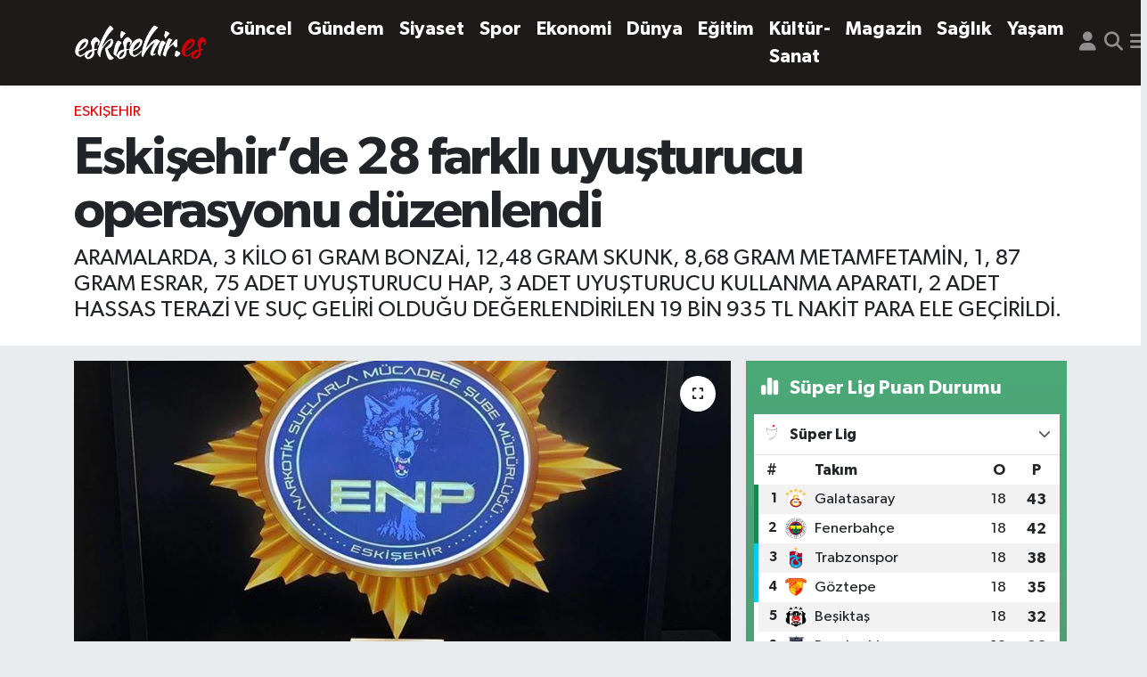

--- FILE ---
content_type: text/html; charset=UTF-8
request_url: https://www.eskisehir.es/eskisehirde-28-farkli-uyusturucu-operasyonu-duzenlendi
body_size: 18052
content:
<!DOCTYPE html>
<html lang="tr" data-theme="flow">
<head>
<link rel="dns-prefetch" href="//www.eskisehir.es">
<link rel="dns-prefetch" href="//eskisehires.teimg.com">
<link rel="dns-prefetch" href="//static.tebilisim.com">
<link rel="dns-prefetch" href="//www.googletagmanager.com">
<link rel="dns-prefetch" href="//www.facebook.com">
<link rel="dns-prefetch" href="//www.twitter.com">
<link rel="dns-prefetch" href="//www.instagram.com">
<link rel="dns-prefetch" href="//www.youtube.com">
<link rel="dns-prefetch" href="//x.com">
<link rel="dns-prefetch" href="//api.whatsapp.com">
<link rel="dns-prefetch" href="//www.linkedin.com">
<link rel="dns-prefetch" href="//pinterest.com">
<link rel="dns-prefetch" href="//t.me">
<link rel="dns-prefetch" href="//media.api-sports.io">
<link rel="dns-prefetch" href="//facebook.com">
<link rel="dns-prefetch" href="//tebilisim.com">
<link rel="dns-prefetch" href="//twitter.com">

    <meta charset="utf-8">
<title>Eskişehir’de 28 farklı uyuşturucu operasyonu düzenlendi - Eskişehir</title>
<meta name="description" content="ARAMALARDA, 3 KİLO 61 GRAM BONZAİ, 12,48 GRAM SKUNK, 8,68 GRAM METAMFETAMİN, 1, 87 GRAM ESRAR, 75 ADET UYUŞTURUCU HAP, 3 ADET UYUŞTURUCU KULLANMA APARATI, 2 ADET HASSAS TERAZİ VE SUÇ GELİRİ OLDUĞU DEĞERLENDİRİLEN 19 BİN 935 TL NAKİT PARA ELE GEÇİRİLDİ.">
<link rel="canonical" href="https://www.eskisehir.es/eskisehirde-28-farkli-uyusturucu-operasyonu-duzenlendi">
<meta name="viewport" content="width=device-width,initial-scale=1">
<meta name="X-UA-Compatible" content="IE=edge">
<meta name="robots" content="max-image-preview:large">
<meta name="theme-color" content="#1f1a1a">
<meta name="title" content="Eskişehir’de 28 farklı uyuşturucu operasyonu düzenlendi">
<meta name="articleSection" content="news">
<meta name="datePublished" content="2024-02-19T11:26:20+03:00">
<meta name="dateModified" content="2024-02-19T11:30:17+03:00">
<meta name="articleAuthor" content="İhlas Haber Ajansı">
<meta name="author" content="İhlas Haber Ajansı">
<link rel="amphtml" href="https://www.eskisehir.es/eskisehirde-28-farkli-uyusturucu-operasyonu-duzenlendi/amp">
<meta property="og:site_name" content="Eskisehir.Es | Her An Eskişehir, Her An Haber">
<meta property="og:title" content="Eskişehir’de 28 farklı uyuşturucu operasyonu düzenlendi">
<meta property="og:description" content="ARAMALARDA, 3 KİLO 61 GRAM BONZAİ, 12,48 GRAM SKUNK, 8,68 GRAM METAMFETAMİN, 1, 87 GRAM ESRAR, 75 ADET UYUŞTURUCU HAP, 3 ADET UYUŞTURUCU KULLANMA APARATI, 2 ADET HASSAS TERAZİ VE SUÇ GELİRİ OLDUĞU DEĞERLENDİRİLEN 19 BİN 935 TL NAKİT PARA ELE GEÇİRİLDİ.">
<meta property="og:url" content="https://www.eskisehir.es/eskisehirde-28-farkli-uyusturucu-operasyonu-duzenlendi">
<meta property="og:image" content="https://eskisehires.teimg.com/eskisehir-es/uploads/2024/02/agency/iha/eskisehirde-28-farkli-uyusturucu-operasyonu-duzenlendi.jpg">
<meta property="og:type" content="article">
<meta property="og:article:published_time" content="2024-02-19T11:26:20+03:00">
<meta property="og:article:modified_time" content="2024-02-19T11:30:17+03:00">
<meta name="twitter:card" content="summary_large_image">
<meta name="twitter:site" content="@eskisehirees">
<meta name="twitter:title" content="Eskişehir’de 28 farklı uyuşturucu operasyonu düzenlendi">
<meta name="twitter:description" content="ARAMALARDA, 3 KİLO 61 GRAM BONZAİ, 12,48 GRAM SKUNK, 8,68 GRAM METAMFETAMİN, 1, 87 GRAM ESRAR, 75 ADET UYUŞTURUCU HAP, 3 ADET UYUŞTURUCU KULLANMA APARATI, 2 ADET HASSAS TERAZİ VE SUÇ GELİRİ OLDUĞU DEĞERLENDİRİLEN 19 BİN 935 TL NAKİT PARA ELE GEÇİRİLDİ.">
<meta name="twitter:image" content="https://eskisehires.teimg.com/eskisehir-es/uploads/2024/02/agency/iha/eskisehirde-28-farkli-uyusturucu-operasyonu-duzenlendi.jpg">
<meta name="twitter:url" content="https://www.eskisehir.es/eskisehirde-28-farkli-uyusturucu-operasyonu-duzenlendi">
<link rel="shortcut icon" type="image/x-icon" href="https://eskisehires.teimg.com/eskisehir-es/uploads/2023/11/eslogofavv.png">
<link rel="manifest" href="https://www.eskisehir.es/manifest.json?v=6.6.4" />
<link rel="preload" href="https://static.tebilisim.com/flow/assets/css/font-awesome/fa-solid-900.woff2" as="font" type="font/woff2" crossorigin />
<link rel="preload" href="https://static.tebilisim.com/flow/assets/css/font-awesome/fa-brands-400.woff2" as="font" type="font/woff2" crossorigin />
<link rel="preload" href="https://static.tebilisim.com/flow/assets/css/weather-icons/font/weathericons-regular-webfont.woff2" as="font" type="font/woff2" crossorigin />
<link rel="preload" href="https://static.tebilisim.com/flow/vendor/te/fonts/gibson/Gibson-Bold.woff2" as="font" type="font/woff2" crossorigin />
<link rel="preload" href="https://static.tebilisim.com/flow/vendor/te/fonts/gibson/Gibson-BoldItalic.woff2" as="font" type="font/woff2" crossorigin />
<link rel="preload" href="https://static.tebilisim.com/flow/vendor/te/fonts/gibson/Gibson-Italic.woff2" as="font" type="font/woff2" crossorigin />
<link rel="preload" href="https://static.tebilisim.com/flow/vendor/te/fonts/gibson/Gibson-Light.woff2" as="font" type="font/woff2" crossorigin />
<link rel="preload" href="https://static.tebilisim.com/flow/vendor/te/fonts/gibson/Gibson-LightItalic.woff2" as="font" type="font/woff2" crossorigin />
<link rel="preload" href="https://static.tebilisim.com/flow/vendor/te/fonts/gibson/Gibson-SemiBold.woff2" as="font" type="font/woff2" crossorigin />
<link rel="preload" href="https://static.tebilisim.com/flow/vendor/te/fonts/gibson/Gibson-SemiBoldItalic.woff2" as="font" type="font/woff2" crossorigin />
<link rel="preload" href="https://static.tebilisim.com/flow/vendor/te/fonts/gibson/Gibson.woff2" as="font" type="font/woff2" crossorigin />


<link rel="preload" as="style" href="https://static.tebilisim.com/flow/vendor/te/fonts/gibson.css?v=6.6.4">
<link rel="stylesheet" href="https://static.tebilisim.com/flow/vendor/te/fonts/gibson.css?v=6.6.4">

<style>:root {
        --te-link-color: #333;
        --te-link-hover-color: #000;
        --te-font: "Gibson";
        --te-secondary-font: "Gibson";
        --te-h1-font-size: 60px;
        --te-color: #1f1a1a;
        --te-hover-color: #000000;
        --mm-ocd-width: 85%!important; /*  Mobil Menü Genişliği */
        --swiper-theme-color: var(--te-color)!important;
        --header-13-color: #ffc107;
    }</style><link rel="preload" as="style" href="https://static.tebilisim.com/flow/assets/vendor/bootstrap/css/bootstrap.min.css?v=6.6.4">
<link rel="stylesheet" href="https://static.tebilisim.com/flow/assets/vendor/bootstrap/css/bootstrap.min.css?v=6.6.4">
<link rel="preload" as="style" href="https://static.tebilisim.com/flow/assets/css/app6.6.4.min.css">
<link rel="stylesheet" href="https://static.tebilisim.com/flow/assets/css/app6.6.4.min.css">



<script type="application/ld+json">{"@context":"https:\/\/schema.org","@type":"WebSite","url":"https:\/\/www.eskisehir.es","potentialAction":{"@type":"SearchAction","target":"https:\/\/www.eskisehir.es\/arama?q={query}","query-input":"required name=query"}}</script>

<script type="application/ld+json">{"@context":"https:\/\/schema.org","@type":"NewsMediaOrganization","url":"https:\/\/www.eskisehir.es","name":"Eskisehir.Es | Her An Eski\u015fehir, Her An Haber","logo":"https:\/\/eskisehires.teimg.com\/eskisehir-es\/uploads\/2023\/11\/eskisehireslogowhite.png","sameAs":["https:\/\/www.facebook.com\/eskisehirhaberleri","https:\/\/www.twitter.com\/eskisehirees","https:\/\/www.youtube.com\/EskisehirEs","https:\/\/www.instagram.com\/eskisehir_es"]}</script>

<script type="application/ld+json">{"@context":"https:\/\/schema.org","@graph":[{"@type":"SiteNavigationElement","name":"Ana Sayfa","url":"https:\/\/www.eskisehir.es","@id":"https:\/\/www.eskisehir.es"},{"@type":"SiteNavigationElement","name":"G\u00fcncel","url":"https:\/\/www.eskisehir.es\/guncel","@id":"https:\/\/www.eskisehir.es\/guncel"},{"@type":"SiteNavigationElement","name":"G\u00fcndem","url":"https:\/\/www.eskisehir.es\/gundem","@id":"https:\/\/www.eskisehir.es\/gundem"},{"@type":"SiteNavigationElement","name":"Ya\u015fam","url":"https:\/\/www.eskisehir.es\/yasam","@id":"https:\/\/www.eskisehir.es\/yasam"},{"@type":"SiteNavigationElement","name":"D\u00fcnya","url":"https:\/\/www.eskisehir.es\/dunya","@id":"https:\/\/www.eskisehir.es\/dunya"},{"@type":"SiteNavigationElement","name":"Ekonomi","url":"https:\/\/www.eskisehir.es\/ekonomi","@id":"https:\/\/www.eskisehir.es\/ekonomi"},{"@type":"SiteNavigationElement","name":"Spor","url":"https:\/\/www.eskisehir.es\/spor","@id":"https:\/\/www.eskisehir.es\/spor"},{"@type":"SiteNavigationElement","name":"E\u011fitim","url":"https:\/\/www.eskisehir.es\/egitim","@id":"https:\/\/www.eskisehir.es\/egitim"},{"@type":"SiteNavigationElement","name":"Magazin","url":"https:\/\/www.eskisehir.es\/magazin","@id":"https:\/\/www.eskisehir.es\/magazin"},{"@type":"SiteNavigationElement","name":"K\u00fclt\u00fcr-sanat","url":"https:\/\/www.eskisehir.es\/kultur-sanat","@id":"https:\/\/www.eskisehir.es\/kultur-sanat"},{"@type":"SiteNavigationElement","name":"Siyaset","url":"https:\/\/www.eskisehir.es\/siyaset","@id":"https:\/\/www.eskisehir.es\/siyaset"},{"@type":"SiteNavigationElement","name":"Sa\u011fl\u0131k","url":"https:\/\/www.eskisehir.es\/saglik","@id":"https:\/\/www.eskisehir.es\/saglik"},{"@type":"SiteNavigationElement","name":"Politika","url":"https:\/\/www.eskisehir.es\/politika","@id":"https:\/\/www.eskisehir.es\/politika"},{"@type":"SiteNavigationElement","name":"Asayi\u015f","url":"https:\/\/www.eskisehir.es\/asayis","@id":"https:\/\/www.eskisehir.es\/asayis"},{"@type":"SiteNavigationElement","name":"Mu\u011fla","url":"https:\/\/www.eskisehir.es\/mugla","@id":"https:\/\/www.eskisehir.es\/mugla"},{"@type":"SiteNavigationElement","name":"Izmir","url":"https:\/\/www.eskisehir.es\/izmir","@id":"https:\/\/www.eskisehir.es\/izmir"},{"@type":"SiteNavigationElement","name":"Bal\u0131kesir","url":"https:\/\/www.eskisehir.es\/balikesir","@id":"https:\/\/www.eskisehir.es\/balikesir"},{"@type":"SiteNavigationElement","name":"Ankara","url":"https:\/\/www.eskisehir.es\/ankara","@id":"https:\/\/www.eskisehir.es\/ankara"},{"@type":"SiteNavigationElement","name":"Manisa","url":"https:\/\/www.eskisehir.es\/manisa","@id":"https:\/\/www.eskisehir.es\/manisa"},{"@type":"SiteNavigationElement","name":"\u00c7evre","url":"https:\/\/www.eskisehir.es\/cevre","@id":"https:\/\/www.eskisehir.es\/cevre"},{"@type":"SiteNavigationElement","name":"K\u00fctahya","url":"https:\/\/www.eskisehir.es\/kutahya","@id":"https:\/\/www.eskisehir.es\/kutahya"},{"@type":"SiteNavigationElement","name":"Kastamonu","url":"https:\/\/www.eskisehir.es\/kastamonu","@id":"https:\/\/www.eskisehir.es\/kastamonu"},{"@type":"SiteNavigationElement","name":"\u00c7ank\u0131r\u0131","url":"https:\/\/www.eskisehir.es\/cankiri","@id":"https:\/\/www.eskisehir.es\/cankiri"},{"@type":"SiteNavigationElement","name":"Elaz\u0131\u011f","url":"https:\/\/www.eskisehir.es\/elazig","@id":"https:\/\/www.eskisehir.es\/elazig"},{"@type":"SiteNavigationElement","name":"Bart\u0131n","url":"https:\/\/www.eskisehir.es\/bartin","@id":"https:\/\/www.eskisehir.es\/bartin"},{"@type":"SiteNavigationElement","name":"Sivas","url":"https:\/\/www.eskisehir.es\/sivas","@id":"https:\/\/www.eskisehir.es\/sivas"},{"@type":"SiteNavigationElement","name":"Bursa","url":"https:\/\/www.eskisehir.es\/bursa","@id":"https:\/\/www.eskisehir.es\/bursa"},{"@type":"SiteNavigationElement","name":"Genel","url":"https:\/\/www.eskisehir.es\/genel","@id":"https:\/\/www.eskisehir.es\/genel"},{"@type":"SiteNavigationElement","name":"Haberde insan","url":"https:\/\/www.eskisehir.es\/haberde-insan","@id":"https:\/\/www.eskisehir.es\/haberde-insan"},{"@type":"SiteNavigationElement","name":"Ayd\u0131n","url":"https:\/\/www.eskisehir.es\/aydin","@id":"https:\/\/www.eskisehir.es\/aydin"},{"@type":"SiteNavigationElement","name":"Sinop","url":"https:\/\/www.eskisehir.es\/sinop","@id":"https:\/\/www.eskisehir.es\/sinop"},{"@type":"SiteNavigationElement","name":"Hakkari","url":"https:\/\/www.eskisehir.es\/hakkari","@id":"https:\/\/www.eskisehir.es\/hakkari"},{"@type":"SiteNavigationElement","name":"Hatay","url":"https:\/\/www.eskisehir.es\/hatay","@id":"https:\/\/www.eskisehir.es\/hatay"},{"@type":"SiteNavigationElement","name":"Zonguldak","url":"https:\/\/www.eskisehir.es\/zonguldak","@id":"https:\/\/www.eskisehir.es\/zonguldak"},{"@type":"SiteNavigationElement","name":"Konya","url":"https:\/\/www.eskisehir.es\/konya","@id":"https:\/\/www.eskisehir.es\/konya"},{"@type":"SiteNavigationElement","name":"Bilim ve teknoloji","url":"https:\/\/www.eskisehir.es\/bilim-ve-teknoloji","@id":"https:\/\/www.eskisehir.es\/bilim-ve-teknoloji"},{"@type":"SiteNavigationElement","name":"Eski\u015fehir","url":"https:\/\/www.eskisehir.es\/eskisehir-haber","@id":"https:\/\/www.eskisehir.es\/eskisehir-haber"},{"@type":"SiteNavigationElement","name":"Eski\u015fehir","url":"https:\/\/www.eskisehir.es\/eskisehir","@id":"https:\/\/www.eskisehir.es\/eskisehir"},{"@type":"SiteNavigationElement","name":"Gizlilik S\u00f6zle\u015fmesi","url":"https:\/\/www.eskisehir.es\/gizlilik-sozlesmesi","@id":"https:\/\/www.eskisehir.es\/gizlilik-sozlesmesi"},{"@type":"SiteNavigationElement","name":"\u0130leti\u015fim","url":"https:\/\/www.eskisehir.es\/iletisim","@id":"https:\/\/www.eskisehir.es\/iletisim"},{"@type":"SiteNavigationElement","name":"Yazarlar","url":"https:\/\/www.eskisehir.es\/yazarlar","@id":"https:\/\/www.eskisehir.es\/yazarlar"},{"@type":"SiteNavigationElement","name":"Foto Galeri","url":"https:\/\/www.eskisehir.es\/foto-galeri","@id":"https:\/\/www.eskisehir.es\/foto-galeri"},{"@type":"SiteNavigationElement","name":"Video Galeri","url":"https:\/\/www.eskisehir.es\/video","@id":"https:\/\/www.eskisehir.es\/video"},{"@type":"SiteNavigationElement","name":"Biyografiler","url":"https:\/\/www.eskisehir.es\/biyografi","@id":"https:\/\/www.eskisehir.es\/biyografi"},{"@type":"SiteNavigationElement","name":"R\u00f6portajlar","url":"https:\/\/www.eskisehir.es\/roportaj","@id":"https:\/\/www.eskisehir.es\/roportaj"},{"@type":"SiteNavigationElement","name":"Anketler","url":"https:\/\/www.eskisehir.es\/anketler","@id":"https:\/\/www.eskisehir.es\/anketler"},{"@type":"SiteNavigationElement","name":"Eski\u015fehir Bug\u00fcn, Yar\u0131n ve 1 Haftal\u0131k Hava Durumu Tahmini","url":"https:\/\/www.eskisehir.es\/eskisehir-hava-durumu","@id":"https:\/\/www.eskisehir.es\/eskisehir-hava-durumu"},{"@type":"SiteNavigationElement","name":"Eski\u015fehir Namaz Vakitleri","url":"https:\/\/www.eskisehir.es\/eskisehir-namaz-vakitleri","@id":"https:\/\/www.eskisehir.es\/eskisehir-namaz-vakitleri"},{"@type":"SiteNavigationElement","name":"Puan Durumu ve Fikst\u00fcr","url":"https:\/\/www.eskisehir.es\/futbol\/st-super-lig-puan-durumu-ve-fikstur","@id":"https:\/\/www.eskisehir.es\/futbol\/st-super-lig-puan-durumu-ve-fikstur"}]}</script>

<script type="application/ld+json">{"@context":"https:\/\/schema.org","@type":"BreadcrumbList","itemListElement":[{"@type":"ListItem","position":1,"item":{"@type":"Thing","@id":"https:\/\/www.eskisehir.es","name":"Haberler"}}]}</script>
<script type="application/ld+json">{"@context":"https:\/\/schema.org","@type":"NewsArticle","headline":"Eski\u015fehir\u2019de 28 farkl\u0131 uyu\u015fturucu operasyonu d\u00fczenlendi","articleSection":"Eski\u015fehir","dateCreated":"2024-02-19T11:26:20+03:00","datePublished":"2024-02-19T11:26:20+03:00","dateModified":"2024-02-19T11:30:17+03:00","wordCount":130,"genre":"news","mainEntityOfPage":{"@type":"WebPage","@id":"https:\/\/www.eskisehir.es\/eskisehirde-28-farkli-uyusturucu-operasyonu-duzenlendi"},"articleBody":"<p>Eski\u015fehir\u2019de polis ve jandarma ekiplerince yap\u0131lan 28 farkl\u0131 uyu\u015fturucu madde operasyonunda yakalanan 35 \u015f\u00fcpheliden 7\u2019si tutuklan\u0131rken, \u00e7ok miktarda uyu\u015fturucu amdde ele ge\u00e7irildi.\n<\/p><p>\u0130l Emniyet M\u00fcd\u00fcrl\u00fc\u011f\u00fc\u2019ne ve \u0130l Jandarma Komutal\u0131\u011f\u0131\u2019na ba\u011fl\u0131 ekipler taraf\u0131ndan, 12 \u015eubat ile 19 \u015eubat tarihleri aras\u0131nda 28 farkl\u0131 uyu\u015fturucu madde operasyonu ger\u00e7ekle\u015ftirildi. Operasyonlarda, 35 ki\u015fi g\u00f6zalt\u0131na al\u0131n\u0131rken, yap\u0131lan aramalarda, 3 kilo 61 gram bonzai, 12,48 gram skunk, 8,68 gram metamfetamin, 1, 87 gram esrar, 75 adet uyu\u015fturucu hap, 3 adet uyu\u015fturucu kullanma aparat\u0131, 2 adet hassas terazi ve su\u00e7 geliri oldu\u011fu de\u011ferlendirilen 19 bin 935 TL nakit para ele ge\u00e7irildi.\n<\/p><p>Operasyonlarda yakalanan 35 \u015f\u00fcpheliden 7\u2019si \u2018Uyu\u015fturucu madde ticareti yapmak\u2019 su\u00e7undan tutuklan\u0131rken, 1\u2019i adli kontrol \u015fart\u0131yla olmak \u00fczere 28 \u015fah\u0131s serbest b\u0131rak\u0131ld\u0131.\n<\/p>","description":"ARAMALARDA, 3 K\u0130LO 61 GRAM BONZA\u0130, 12,48 GRAM SKUNK, 8,68 GRAM METAMFETAM\u0130N, 1, 87 GRAM ESRAR, 75 ADET UYU\u015eTURUCU HAP, 3 ADET UYU\u015eTURUCU KULLANMA APARATI, 2 ADET HASSAS TERAZ\u0130 VE SU\u00c7 GEL\u0130R\u0130 OLDU\u011eU DE\u011eERLEND\u0130R\u0130LEN 19 B\u0130N 935 TL NAK\u0130T PARA ELE GE\u00c7\u0130R\u0130LD\u0130.","inLanguage":"tr-TR","keywords":[],"image":{"@type":"ImageObject","url":"https:\/\/eskisehires.teimg.com\/crop\/1280x720\/eskisehir-es\/uploads\/2024\/02\/agency\/iha\/eskisehirde-28-farkli-uyusturucu-operasyonu-duzenlendi.jpg","width":"1280","height":"720","caption":"Eski\u015fehir\u2019de 28 farkl\u0131 uyu\u015fturucu operasyonu d\u00fczenlendi"},"publishingPrinciples":"https:\/\/www.eskisehir.es\/gizlilik-sozlesmesi","isFamilyFriendly":"http:\/\/schema.org\/True","isAccessibleForFree":"http:\/\/schema.org\/True","publisher":{"@type":"Organization","name":"Eskisehir.Es | Her An Eski\u015fehir, Her An Haber","image":"https:\/\/eskisehires.teimg.com\/eskisehir-es\/uploads\/2023\/11\/eskisehireslogowhite.png","logo":{"@type":"ImageObject","url":"https:\/\/eskisehires.teimg.com\/eskisehir-es\/uploads\/2023\/11\/eskisehireslogowhite.png","width":"640","height":"375"}},"author":{"@type":"Person","name":"ESDER Eski\u015fehirliler Federasyonu","honorificPrefix":"","jobTitle":"","url":null}}</script>





<meta name="facebook-domain-verification" content="owr3xcqo9uxb5bbxk72g60mwkfln0v" />



<script async data-cfasync="false"
	src="https://www.googletagmanager.com/gtag/js?id=G-FXRB0NGF5G"></script>
<script data-cfasync="false">
	window.dataLayer = window.dataLayer || [];
	  function gtag(){dataLayer.push(arguments);}
	  gtag('js', new Date());
	  gtag('config', 'G-FXRB0NGF5G');
</script>




</head>




<body class="d-flex flex-column min-vh-100">

    
    

    <header class="header-5">
    <nav class="main-menu navbar navbar-expand navbar-dark bg-te-color shadow-sm py-2">
        <div class="container">
            <div class="d-lg-none">
                <a href="#menu" title="Ana Menü"><i class="fa fa-bars fa-lg text-white-50"></i></a>
            </div>
                        <a class="navbar-brand me-0" href="/" title="Eskisehir.Es | Her An Eskişehir, Her An Haber">
                <img src="https://eskisehires.teimg.com/eskisehir-es/uploads/2023/11/eskisehireslogowhite.png" alt="Eskisehir.Es | Her An Eskişehir, Her An Haber" width="150" height="40" class="light-mode img-fluid flow-logo">
<img src="https://eskisehires.teimg.com/eskisehir-es/uploads/2023/11/eskisehireslogowhite.png" alt="Eskisehir.Es | Her An Eskişehir, Her An Haber" width="150" height="40" class="dark-mode img-fluid flow-logo d-none">

            </a>
                        <ul  class="main-menu navbar-nav me-auto d-none d-lg-inline-flex lead ms-3 fw-semibold">
        <li class="nav-item   ">
        <a href="/guncel" class="nav-link text-white" target="_self" title="Güncel">Güncel</a>
        
    </li>
        <li class="nav-item   ">
        <a href="/gundem" class="nav-link text-white" target="_self" title="Gündem">Gündem</a>
        
    </li>
        <li class="nav-item   ">
        <a href="/siyaset" class="nav-link text-white" target="_self" title="Siyaset">Siyaset</a>
        
    </li>
        <li class="nav-item   ">
        <a href="/spor" class="nav-link text-white" target="_self" title="Spor">Spor</a>
        
    </li>
        <li class="nav-item   ">
        <a href="/ekonomi" class="nav-link text-white" target="_self" title="Ekonomi">Ekonomi</a>
        
    </li>
        <li class="nav-item   ">
        <a href="/dunya" class="nav-link text-white" target="_self" title="Dünya">Dünya</a>
        
    </li>
        <li class="nav-item   ">
        <a href="/egitim" class="nav-link text-white" target="_self" title="Eğitim">Eğitim</a>
        
    </li>
        <li class="nav-item   ">
        <a href="/kultur-sanat" class="nav-link text-white" target="_self" title="Kültür-Sanat">Kültür-Sanat</a>
        
    </li>
        <li class="nav-item   ">
        <a href="/magazin" class="nav-link text-white" target="_self" title="Magazin">Magazin</a>
        
    </li>
        <li class="nav-item   ">
        <a href="/saglik" class="nav-link text-white" target="_self" title="Sağlık">Sağlık</a>
        
    </li>
        <li class="nav-item   ">
        <a href="/yasam" class="nav-link text-white" target="_self" title="Yaşam">Yaşam</a>
        
    </li>
    </ul>

            <ul class="navigation-menu navbar-nav d-flex align-items-center">
                <li class="nav-item d-none d-lg-block">
                    <a href="/member/login" class="nav-link p-0 ms-2" title="Üyelik Girişi" target="_blank">
                        <i class="fa fa-user fa-lg text-white-50"></i>
                    </a>
                </li>
                <li class="nav-item">
                    <a href="/arama" class="nav-link p-0 ms-2" title="Ara">
                        <i class="fa fa-search fa-lg text-white-50"></i>
                    </a>
                </li>
                
                <li class="nav-item dropdown d-none d-lg-block position-static">
                    <a class="nav-link p-0 ms-2 text-white-50" data-bs-toggle="dropdown" href="#" aria-haspopup="true" aria-expanded="false" title="Ana Menü"><i class="fa fa-bars fa-lg"></i></a>
                    <div class="mega-menu dropdown-menu dropdown-menu-end text-capitalize shadow-lg border-0 rounded-0">

    <div class="row g-3 small p-3">

                <div class="col">
            <div class="extra-sections bg-light p-3 border">
                <a href="https://www.eskisehir.es/eskisehir-nobetci-eczaneler" title="Eskişehir Nöbetçi Eczaneler" class="d-block border-bottom pb-2 mb-2" target="_self"><i class="fa-solid fa-capsules me-2"></i>Eskişehir Nöbetçi Eczaneler</a>
<a href="https://www.eskisehir.es/eskisehir-hava-durumu" title="Eskişehir Hava Durumu" class="d-block border-bottom pb-2 mb-2" target="_self"><i class="fa-solid fa-cloud-sun me-2"></i>Eskişehir Hava Durumu</a>
<a href="https://www.eskisehir.es/eskisehir-namaz-vakitleri" title="Eskişehir Namaz Vakitleri" class="d-block border-bottom pb-2 mb-2" target="_self"><i class="fa-solid fa-mosque me-2"></i>Eskişehir Namaz Vakitleri</a>
<a href="https://www.eskisehir.es/eskisehir-trafik-durumu" title="Eskişehir Trafik Yoğunluk Haritası" class="d-block border-bottom pb-2 mb-2" target="_self"><i class="fa-solid fa-car me-2"></i>Eskişehir Trafik Yoğunluk Haritası</a>
<a href="https://www.eskisehir.es/futbol/super-lig-puan-durumu-ve-fikstur" title="Süper Lig Puan Durumu ve Fikstür" class="d-block border-bottom pb-2 mb-2" target="_self"><i class="fa-solid fa-chart-bar me-2"></i>Süper Lig Puan Durumu ve Fikstür</a>
<a href="https://www.eskisehir.es/tum-mansetler" title="Tüm Manşetler" class="d-block border-bottom pb-2 mb-2" target="_self"><i class="fa-solid fa-newspaper me-2"></i>Tüm Manşetler</a>
<a href="https://www.eskisehir.es/sondakika-haberleri" title="Son Dakika Haberleri" class="d-block border-bottom pb-2 mb-2" target="_self"><i class="fa-solid fa-bell me-2"></i>Son Dakika Haberleri</a>

            </div>
        </div>
        
        <div class="col">
        <a href="/guncel" class="d-block border-bottom  pb-2 mb-2" target="_self" title="Güncel">Güncel</a>
            <a href="/gundem" class="d-block border-bottom  pb-2 mb-2" target="_self" title="Gündem">Gündem</a>
            <a href="/siyaset" class="d-block border-bottom  pb-2 mb-2" target="_self" title="Siyaset">Siyaset</a>
            <a href="/spor" class="d-block border-bottom  pb-2 mb-2" target="_self" title="Spor">Spor</a>
            <a href="/ekonomi" class="d-block border-bottom  pb-2 mb-2" target="_self" title="Ekonomi">Ekonomi</a>
            <a href="/dunya" class="d-block border-bottom  pb-2 mb-2" target="_self" title="Dünya">Dünya</a>
            <a href="/egitim" class="d-block  pb-2 mb-2" target="_self" title="Eğitim">Eğitim</a>
        </div><div class="col">
            <a href="/kultur-sanat" class="d-block border-bottom  pb-2 mb-2" target="_self" title="Kültür-Sanat">Kültür-Sanat</a>
            <a href="/magazin" class="d-block border-bottom  pb-2 mb-2" target="_self" title="Magazin">Magazin</a>
            <a href="/saglik" class="d-block border-bottom  pb-2 mb-2" target="_self" title="Sağlık">Sağlık</a>
            <a href="/yasam" class="d-block border-bottom  pb-2 mb-2" target="_self" title="Yaşam">Yaşam</a>
        </div>


    </div>

    <div class="p-3 bg-light">
                <a class="me-3"
            href="https://www.facebook.com/eskisehirhaberleri" target="_blank" rel="nofollow noreferrer noopener"><i class="fab fa-facebook me-2 text-navy"></i> Facebook</a>
                        <a class="me-3"
            href="https://www.twitter.com/eskisehirees" target="_blank" rel="nofollow noreferrer noopener"><i class="fab fa-x-twitter "></i> Twitter</a>
                        <a class="me-3"
            href="https://www.instagram.com/eskisehir_es" target="_blank" rel="nofollow noreferrer noopener"><i class="fab fa-instagram me-2 text-magenta"></i> Instagram</a>
                                <a class="me-3"
            href="https://www.youtube.com/EskisehirEs" target="_blank" rel="nofollow noreferrer noopener"><i class="fab fa-youtube me-2 text-danger"></i> Youtube</a>
                                                    </div>

    <div class="mega-menu-footer p-2 bg-te-color">
        <a class="dropdown-item text-white" href="/kunye" title="Künye"><i class="fa fa-id-card me-2"></i> Künye</a>
        <a class="dropdown-item text-white" href="/iletisim" title="İletişim"><i class="fa fa-envelope me-2"></i> İletişim</a>
        <a class="dropdown-item text-white" href="/rss-baglantilari" title="RSS Bağlantıları"><i class="fa fa-rss me-2"></i> RSS Bağlantıları</a>
        <a class="dropdown-item text-white" href="/member/login" title="Üyelik Girişi"><i class="fa fa-user me-2"></i> Üyelik Girişi</a>
    </div>


</div>

                </li>
            </ul>
        </div>
    </nav>
    <ul  class="mobile-categories d-lg-none list-inline bg-white">
        <li class="list-inline-item">
        <a href="/guncel" class="text-dark" target="_self" title="Güncel">
                Güncel
        </a>
    </li>
        <li class="list-inline-item">
        <a href="/gundem" class="text-dark" target="_self" title="Gündem">
                Gündem
        </a>
    </li>
        <li class="list-inline-item">
        <a href="/siyaset" class="text-dark" target="_self" title="Siyaset">
                Siyaset
        </a>
    </li>
        <li class="list-inline-item">
        <a href="/spor" class="text-dark" target="_self" title="Spor">
                Spor
        </a>
    </li>
        <li class="list-inline-item">
        <a href="/ekonomi" class="text-dark" target="_self" title="Ekonomi">
                Ekonomi
        </a>
    </li>
        <li class="list-inline-item">
        <a href="/dunya" class="text-dark" target="_self" title="Dünya">
                Dünya
        </a>
    </li>
        <li class="list-inline-item">
        <a href="/egitim" class="text-dark" target="_self" title="Eğitim">
                Eğitim
        </a>
    </li>
        <li class="list-inline-item">
        <a href="/kultur-sanat" class="text-dark" target="_self" title="Kültür-Sanat">
                Kültür-Sanat
        </a>
    </li>
        <li class="list-inline-item">
        <a href="/magazin" class="text-dark" target="_self" title="Magazin">
                Magazin
        </a>
    </li>
        <li class="list-inline-item">
        <a href="/saglik" class="text-dark" target="_self" title="Sağlık">
                Sağlık
        </a>
    </li>
        <li class="list-inline-item">
        <a href="/yasam" class="text-dark" target="_self" title="Yaşam">
                Yaşam
        </a>
    </li>
    </ul>


</header>






<main class="single overflow-hidden" style="min-height: 300px">

            
    
    <div class="infinite" data-show-advert="1">

    

    <div class="infinite-item d-block" data-id="5198" data-category-id="75" data-reference="TE\Archive\Models\Archive" data-json-url="/service/json/featured-infinite.json">

        

        <div class="news-header py-3 bg-white">
            <div class="container">

                

                <div class="text-center text-lg-start">
                    <a href="https://www.eskisehir.es/eskisehir" target="_self" title="Eskişehir" style="color: #de0000;" class="text-uppercase category">Eskişehir</a>
                </div>

                <h1 class="h2 fw-bold text-lg-start headline my-2 text-center" itemprop="headline">Eskişehir’de 28 farklı uyuşturucu operasyonu düzenlendi</h1>
                
                <h2 class="lead text-center text-lg-start text-dark description" itemprop="description">ARAMALARDA, 3 KİLO 61 GRAM BONZAİ, 12,48 GRAM SKUNK, 8,68 GRAM METAMFETAMİN, 1, 87 GRAM ESRAR, 75 ADET UYUŞTURUCU HAP, 3 ADET UYUŞTURUCU KULLANMA APARATI, 2 ADET HASSAS TERAZİ VE SUÇ GELİRİ OLDUĞU DEĞERLENDİRİLEN 19 BİN 935 TL NAKİT PARA ELE GEÇİRİLDİ.</h2>
                
            </div>
        </div>


        <div class="container g-0 g-sm-4">

            <div class="news-section overflow-hidden mt-lg-3">
                <div class="row g-3">
                    <div class="col-lg-8">
                        <div class="card border-0 rounded-0 mb-3">

                            <div class="inner">
    <a href="https://eskisehires.teimg.com/crop/1280x720/eskisehir-es/uploads/2024/02/agency/iha/eskisehirde-28-farkli-uyusturucu-operasyonu-duzenlendi.jpg" class="position-relative d-block" data-fancybox>
                        <div class="zoom-in-out m-3">
            <i class="fa fa-expand" style="font-size: 14px"></i>
        </div>
        <img class="img-fluid" src="https://eskisehires.teimg.com/crop/1280x720/eskisehir-es/uploads/2024/02/agency/iha/eskisehirde-28-farkli-uyusturucu-operasyonu-duzenlendi.jpg" alt="Eskişehir’de 28 farklı uyuşturucu operasyonu düzenlendi" width="860" height="504" loading="eager" fetchpriority="high" decoding="async" style="width:100%; aspect-ratio: 860 / 504;" />
            </a>
</div>





                            <div class="share-area d-flex justify-content-between align-items-center bg-light p-2">

    <div class="mobile-share-button-container mb-2 d-block d-md-none">
    <button class="btn btn-primary btn-sm rounded-0 shadow-sm w-100" onclick="if (!window.__cfRLUnblockHandlers) return false; handleMobileShare(event, 'Eskişehir’de 28 farklı uyuşturucu operasyonu düzenlendi', 'https://www.eskisehir.es/eskisehirde-28-farkli-uyusturucu-operasyonu-duzenlendi')" title="Paylaş" data-cf-modified-034a4e763f28ec3e65d8df14-="">
        <i class="fas fa-share-alt me-2"></i>Paylaş
    </button>
</div>

<div class="social-buttons-new d-none d-md-flex justify-content-between">
    <a href="https://www.facebook.com/sharer/sharer.php?u=https%3A%2F%2Fwww.eskisehir.es%2Feskisehirde-28-farkli-uyusturucu-operasyonu-duzenlendi" onclick="if (!window.__cfRLUnblockHandlers) return false; initiateDesktopShare(event, 'facebook')" class="btn btn-primary btn-sm rounded-0 shadow-sm me-1" title="Facebook'ta Paylaş" data-platform="facebook" data-share-url="https://www.eskisehir.es/eskisehirde-28-farkli-uyusturucu-operasyonu-duzenlendi" data-share-title="Eskişehir’de 28 farklı uyuşturucu operasyonu düzenlendi" rel="noreferrer nofollow noopener external" data-cf-modified-034a4e763f28ec3e65d8df14-="">
        <i class="fab fa-facebook-f"></i>
    </a>

    <a href="https://x.com/intent/tweet?url=https%3A%2F%2Fwww.eskisehir.es%2Feskisehirde-28-farkli-uyusturucu-operasyonu-duzenlendi&text=Eski%C5%9Fehir%E2%80%99de+28+farkl%C4%B1+uyu%C5%9Fturucu+operasyonu+d%C3%BCzenlendi" onclick="if (!window.__cfRLUnblockHandlers) return false; initiateDesktopShare(event, 'twitter')" class="btn btn-dark btn-sm rounded-0 shadow-sm me-1" title="X'de Paylaş" data-platform="twitter" data-share-url="https://www.eskisehir.es/eskisehirde-28-farkli-uyusturucu-operasyonu-duzenlendi" data-share-title="Eskişehir’de 28 farklı uyuşturucu operasyonu düzenlendi" rel="noreferrer nofollow noopener external" data-cf-modified-034a4e763f28ec3e65d8df14-="">
        <i class="fab fa-x-twitter text-white"></i>
    </a>

    <a href="https://api.whatsapp.com/send?text=Eski%C5%9Fehir%E2%80%99de+28+farkl%C4%B1+uyu%C5%9Fturucu+operasyonu+d%C3%BCzenlendi+-+https%3A%2F%2Fwww.eskisehir.es%2Feskisehirde-28-farkli-uyusturucu-operasyonu-duzenlendi" onclick="if (!window.__cfRLUnblockHandlers) return false; initiateDesktopShare(event, 'whatsapp')" class="btn btn-success btn-sm rounded-0 btn-whatsapp shadow-sm me-1" title="Whatsapp'ta Paylaş" data-platform="whatsapp" data-share-url="https://www.eskisehir.es/eskisehirde-28-farkli-uyusturucu-operasyonu-duzenlendi" data-share-title="Eskişehir’de 28 farklı uyuşturucu operasyonu düzenlendi" rel="noreferrer nofollow noopener external" data-cf-modified-034a4e763f28ec3e65d8df14-="">
        <i class="fab fa-whatsapp fa-lg"></i>
    </a>

    <div class="dropdown">
        <button class="dropdownButton btn btn-sm rounded-0 btn-warning border-none shadow-sm me-1" type="button" data-bs-toggle="dropdown" name="socialDropdownButton" title="Daha Fazla">
            <i id="icon" class="fa fa-plus"></i>
        </button>

        <ul class="dropdown-menu dropdown-menu-end border-0 rounded-1 shadow">
            <li>
                <a href="https://www.linkedin.com/sharing/share-offsite/?url=https%3A%2F%2Fwww.eskisehir.es%2Feskisehirde-28-farkli-uyusturucu-operasyonu-duzenlendi" class="dropdown-item" onclick="if (!window.__cfRLUnblockHandlers) return false; initiateDesktopShare(event, 'linkedin')" data-platform="linkedin" data-share-url="https://www.eskisehir.es/eskisehirde-28-farkli-uyusturucu-operasyonu-duzenlendi" data-share-title="Eskişehir’de 28 farklı uyuşturucu operasyonu düzenlendi" rel="noreferrer nofollow noopener external" title="Linkedin" data-cf-modified-034a4e763f28ec3e65d8df14-="">
                    <i class="fab fa-linkedin text-primary me-2"></i>Linkedin
                </a>
            </li>
            <li>
                <a href="https://pinterest.com/pin/create/button/?url=https%3A%2F%2Fwww.eskisehir.es%2Feskisehirde-28-farkli-uyusturucu-operasyonu-duzenlendi&description=Eski%C5%9Fehir%E2%80%99de+28+farkl%C4%B1+uyu%C5%9Fturucu+operasyonu+d%C3%BCzenlendi&media=" class="dropdown-item" onclick="if (!window.__cfRLUnblockHandlers) return false; initiateDesktopShare(event, 'pinterest')" data-platform="pinterest" data-share-url="https://www.eskisehir.es/eskisehirde-28-farkli-uyusturucu-operasyonu-duzenlendi" data-share-title="Eskişehir’de 28 farklı uyuşturucu operasyonu düzenlendi" rel="noreferrer nofollow noopener external" title="Pinterest" data-cf-modified-034a4e763f28ec3e65d8df14-="">
                    <i class="fab fa-pinterest text-danger me-2"></i>Pinterest
                </a>
            </li>
            <li>
                <a href="https://t.me/share/url?url=https%3A%2F%2Fwww.eskisehir.es%2Feskisehirde-28-farkli-uyusturucu-operasyonu-duzenlendi&text=Eski%C5%9Fehir%E2%80%99de+28+farkl%C4%B1+uyu%C5%9Fturucu+operasyonu+d%C3%BCzenlendi" class="dropdown-item" onclick="if (!window.__cfRLUnblockHandlers) return false; initiateDesktopShare(event, 'telegram')" data-platform="telegram" data-share-url="https://www.eskisehir.es/eskisehirde-28-farkli-uyusturucu-operasyonu-duzenlendi" data-share-title="Eskişehir’de 28 farklı uyuşturucu operasyonu düzenlendi" rel="noreferrer nofollow noopener external" title="Telegram" data-cf-modified-034a4e763f28ec3e65d8df14-="">
                    <i class="fab fa-telegram-plane text-primary me-2"></i>Telegram
                </a>
            </li>
            <li class="border-0">
                <a class="dropdown-item" href="javascript:void(0)" onclick="if (!window.__cfRLUnblockHandlers) return false; printContent(event)" title="Yazdır" data-cf-modified-034a4e763f28ec3e65d8df14-="">
                    <i class="fas fa-print text-dark me-2"></i>
                    Yazdır
                </a>
            </li>
            <li class="border-0">
                <a class="dropdown-item" href="javascript:void(0)" onclick="if (!window.__cfRLUnblockHandlers) return false; copyURL(event, 'https://www.eskisehir.es/eskisehirde-28-farkli-uyusturucu-operasyonu-duzenlendi')" rel="noreferrer nofollow noopener external" title="Bağlantıyı Kopyala" data-cf-modified-034a4e763f28ec3e65d8df14-="">
                    <i class="fas fa-link text-dark me-2"></i>
                    Kopyala
                </a>
            </li>
        </ul>
    </div>
</div>

<script type="034a4e763f28ec3e65d8df14-text/javascript">
    var shareableModelId = 5198;
    var shareableModelClass = 'TE\\Archive\\Models\\Archive';

    function shareCount(id, model, platform, url) {
        fetch("https://www.eskisehir.es/sharecount", {
            method: 'POST',
            headers: {
                'Content-Type': 'application/json',
                'X-CSRF-TOKEN': document.querySelector('meta[name="csrf-token"]')?.getAttribute('content')
            },
            body: JSON.stringify({ id, model, platform, url })
        }).catch(err => console.error('Share count fetch error:', err));
    }

    function goSharePopup(url, title, width = 600, height = 400) {
        const left = (screen.width - width) / 2;
        const top = (screen.height - height) / 2;
        window.open(
            url,
            title,
            `width=${width},height=${height},left=${left},top=${top},resizable=yes,scrollbars=yes`
        );
    }

    async function handleMobileShare(event, title, url) {
        event.preventDefault();

        if (shareableModelId && shareableModelClass) {
            shareCount(shareableModelId, shareableModelClass, 'native_mobile_share', url);
        }

        const isAndroidWebView = navigator.userAgent.includes('Android') && !navigator.share;

        if (isAndroidWebView) {
            window.location.href = 'androidshare://paylas?title=' + encodeURIComponent(title) + '&url=' + encodeURIComponent(url);
            return;
        }

        if (navigator.share) {
            try {
                await navigator.share({ title: title, url: url });
            } catch (error) {
                if (error.name !== 'AbortError') {
                    console.error('Web Share API failed:', error);
                }
            }
        } else {
            alert("Bu cihaz paylaşımı desteklemiyor.");
        }
    }

    function initiateDesktopShare(event, platformOverride = null) {
        event.preventDefault();
        const anchor = event.currentTarget;
        const platform = platformOverride || anchor.dataset.platform;
        const webShareUrl = anchor.href;
        const contentUrl = anchor.dataset.shareUrl || webShareUrl;

        if (shareableModelId && shareableModelClass && platform) {
            shareCount(shareableModelId, shareableModelClass, platform, contentUrl);
        }

        goSharePopup(webShareUrl, platform ? platform.charAt(0).toUpperCase() + platform.slice(1) : "Share");
    }

    function copyURL(event, urlToCopy) {
        event.preventDefault();
        navigator.clipboard.writeText(urlToCopy).then(() => {
            alert('Bağlantı panoya kopyalandı!');
        }).catch(err => {
            console.error('Could not copy text: ', err);
            try {
                const textArea = document.createElement("textarea");
                textArea.value = urlToCopy;
                textArea.style.position = "fixed";
                document.body.appendChild(textArea);
                textArea.focus();
                textArea.select();
                document.execCommand('copy');
                document.body.removeChild(textArea);
                alert('Bağlantı panoya kopyalandı!');
            } catch (fallbackErr) {
                console.error('Fallback copy failed:', fallbackErr);
            }
        });
    }

    function printContent(event) {
        event.preventDefault();

        const triggerElement = event.currentTarget;
        const contextContainer = triggerElement.closest('.infinite-item') || document;

        const header      = contextContainer.querySelector('.post-header');
        const media       = contextContainer.querySelector('.news-section .col-lg-8 .inner, .news-section .col-lg-8 .ratio, .news-section .col-lg-8 iframe');
        const articleBody = contextContainer.querySelector('.article-text');

        if (!header && !media && !articleBody) {
            window.print();
            return;
        }

        let printHtml = '';
        
        if (header) {
            const titleEl = header.querySelector('h1');
            const descEl  = header.querySelector('.description, h2.lead');

            let cleanHeaderHtml = '<div class="printed-header">';
            if (titleEl) cleanHeaderHtml += titleEl.outerHTML;
            if (descEl)  cleanHeaderHtml += descEl.outerHTML;
            cleanHeaderHtml += '</div>';

            printHtml += cleanHeaderHtml;
        }

        if (media) {
            printHtml += media.outerHTML;
        }

        if (articleBody) {
            const articleClone = articleBody.cloneNode(true);
            articleClone.querySelectorAll('.post-flash').forEach(function (el) {
                el.parentNode.removeChild(el);
            });
            printHtml += articleClone.outerHTML;
        }
        const iframe = document.createElement('iframe');
        iframe.style.position = 'fixed';
        iframe.style.right = '0';
        iframe.style.bottom = '0';
        iframe.style.width = '0';
        iframe.style.height = '0';
        iframe.style.border = '0';
        document.body.appendChild(iframe);

        const frameWindow = iframe.contentWindow || iframe;
        const title = document.title || 'Yazdır';
        const headStyles = Array.from(document.querySelectorAll('link[rel="stylesheet"], style'))
            .map(el => el.outerHTML)
            .join('');

        iframe.onload = function () {
            try {
                frameWindow.focus();
                frameWindow.print();
            } finally {
                setTimeout(function () {
                    document.body.removeChild(iframe);
                }, 1000);
            }
        };

        const doc = frameWindow.document;
        doc.open();
        doc.write(`
            <!doctype html>
            <html lang="tr">
                <head>
<link rel="dns-prefetch" href="//www.eskisehir.es">
<link rel="dns-prefetch" href="//eskisehires.teimg.com">
<link rel="dns-prefetch" href="//static.tebilisim.com">
<link rel="dns-prefetch" href="//www.googletagmanager.com">
<link rel="dns-prefetch" href="//www.facebook.com">
<link rel="dns-prefetch" href="//www.twitter.com">
<link rel="dns-prefetch" href="//www.instagram.com">
<link rel="dns-prefetch" href="//www.youtube.com">
<link rel="dns-prefetch" href="//x.com">
<link rel="dns-prefetch" href="//api.whatsapp.com">
<link rel="dns-prefetch" href="//www.linkedin.com">
<link rel="dns-prefetch" href="//pinterest.com">
<link rel="dns-prefetch" href="//t.me">
<link rel="dns-prefetch" href="//media.api-sports.io">
<link rel="dns-prefetch" href="//facebook.com">
<link rel="dns-prefetch" href="//tebilisim.com">
<link rel="dns-prefetch" href="//twitter.com">
                    <meta charset="utf-8">
                    <title>${title}</title>
                    ${headStyles}
                    <style>
                        html, body {
                            margin: 0;
                            padding: 0;
                            background: #ffffff;
                        }
                        .printed-article {
                            margin: 0;
                            padding: 20px;
                            box-shadow: none;
                            background: #ffffff;
                        }
                    </style>
                </head>
                <body>
                    <div class="printed-article">
                        ${printHtml}
                    </div>
                </body>
            </html>
        `);
        doc.close();
    }

    var dropdownButton = document.querySelector('.dropdownButton');
    if (dropdownButton) {
        var icon = dropdownButton.querySelector('#icon');
        var parentDropdown = dropdownButton.closest('.dropdown');
        if (parentDropdown && icon) {
            parentDropdown.addEventListener('show.bs.dropdown', function () {
                icon.classList.remove('fa-plus');
                icon.classList.add('fa-minus');
            });
            parentDropdown.addEventListener('hide.bs.dropdown', function () {
                icon.classList.remove('fa-minus');
                icon.classList.add('fa-plus');
            });
        }
    }
</script>

    
        
        <div class="google-news share-are text-end">

            <a href="#" title="Metin boyutunu küçült" class="te-textDown btn btn-sm btn-white rounded-0 me-1">A<sup>-</sup></a>
            <a href="#" title="Metin boyutunu büyüt" class="te-textUp btn btn-sm btn-white rounded-0 me-1">A<sup>+</sup></a>

            
        </div>
        

    
</div>


                            <div class="row small p-2 meta-data border-bottom">
                                <div class="col-sm-12 small text-center text-sm-start">
                                                                            <span class="me-2"><i class="fa fa-user me-1"></i> <a href="/muhabir/12/esder-eskisehirliler-federasyonu" title="Editör" target="_self">ESDER Eskişehirliler Federasyonu</a></span>
                                                                        <time class="me-3"><i class="fa fa-calendar me-1"></i> 19.02.2024 - 11:26</time>
                                                                        <time class="me-3"><i class="fa fa-edit me-1"></i> 19.02.2024 - 11:30</time>
                                                                                                            <span class="me-3"><i class="fa fa-eye me-1"></i> 4</span>
                                                                                                                                            </div>
                            </div>
                            <div class="article-text container-padding" data-text-id="5198" property="articleBody">
                                
                                <p>Eskişehir’de polis ve jandarma ekiplerince yapılan 28 farklı uyuşturucu madde operasyonunda yakalanan 35 şüpheliden 7’si tutuklanırken, çok miktarda uyuşturucu amdde ele geçirildi.
</p><p>İl Emniyet Müdürlüğü’ne ve İl Jandarma Komutalığı’na bağlı ekipler tarafından, 12 Şubat ile 19 Şubat tarihleri arasında 28 farklı uyuşturucu madde operasyonu gerçekleştirildi. Operasyonlarda, 35 kişi gözaltına alınırken, yapılan aramalarda, 3 kilo 61 gram bonzai, 12,48 gram skunk, 8,68 gram metamfetamin, 1, 87 gram esrar, 75 adet uyuşturucu hap, 3 adet uyuşturucu kullanma aparatı, 2 adet hassas terazi ve suç geliri olduğu değerlendirilen 19 bin 935 TL nakit para ele geçirildi.
</p><p>Operasyonlarda yakalanan 35 şüpheliden 7’si ‘Uyuşturucu madde ticareti yapmak’ suçundan tutuklanırken, 1’i adli kontrol şartıyla olmak üzere 28 şahıs serbest bırakıldı.
</p><div class="article-source py-3 small ">
            <span class="source-name pe-3"><strong>Kaynak: </strong><span>İhlas Haber Ajansı</span></span>
    </div>

                                                                
                            </div>

                                                        <div class="card-footer bg-light border-0">
                                                            </div>
                            
                        </div>

                        <div class="editors-choice my-3">
        <div class="row g-2">
                                </div>
    </div>





                        <div class="author-box my-3 p-3 bg-white">
        <div class="d-flex">
            <div class="flex-shrink-0">
                <a href="/muhabir/12/esder-eskisehirliler-federasyonu" title="ESDER Eskişehirliler Federasyonu">
                    <img class="img-fluid rounded-circle" width="96" height="96"
                        src="[data-uri]" loading="lazy"
                        alt="ESDER Eskişehirliler Federasyonu">
                </a>
            </div>
            <div class="flex-grow-1 align-self-center ms-3">
                <div class="text-dark small text-uppercase">Editör Hakkında</div>
                <div class="h4"><a href="/muhabir/12/esder-eskisehirliler-federasyonu" title="ESDER Eskişehirliler Federasyonu">ESDER Eskişehirliler Federasyonu</a></div>
                <div class="text-secondary small show-all-text mb-2"></div>

                <div class="social-buttons d-flex justify-content-start">
                                            <a href="/cdn-cgi/l/email-protection#197c6a7d7c6b7f7c7d597e74787075377a7674" class="btn btn-outline-dark btn-sm me-1 rounded-1" title="E-Mail" target="_blank"><i class="fa fa-envelope"></i></a>
                                                                                                                                        </div>

            </div>
        </div>
    </div>





                        <div class="related-news my-3 bg-white p-3">
    <div class="section-title d-flex mb-3 align-items-center">
        <div class="h2 lead flex-shrink-1 text-te-color m-0 text-nowrap fw-bold">Bunlar da ilginizi çekebilir</div>
        <div class="flex-grow-1 title-line ms-3"></div>
    </div>
    <div class="row g-3">
            </div>
</div>


                        

                                                    <div id="comments" class="bg-white mb-3 p-3">

    
    <div>
        <div class="section-title d-flex mb-3 align-items-center">
            <div class="h2 lead flex-shrink-1 text-te-color m-0 text-nowrap fw-bold">Yorumlar </div>
            <div class="flex-grow-1 title-line ms-3"></div>
        </div>


        <form method="POST" action="https://www.eskisehir.es/comments/add" accept-charset="UTF-8" id="form_5198"><input name="_token" type="hidden" value="BeO1GBIIL8W0v2nUV3jjPNMDuKRlJNgO5h0MSXyr">
        <div id="nova_honeypot_vncakOUouXME7KmQ_wrap" style="display: none" aria-hidden="true">
        <input id="nova_honeypot_vncakOUouXME7KmQ"
               name="nova_honeypot_vncakOUouXME7KmQ"
               type="text"
               value=""
                              autocomplete="nope"
               tabindex="-1">
        <input name="valid_from"
               type="text"
               value="[base64]"
                              autocomplete="off"
               tabindex="-1">
    </div>
        <input name="reference_id" type="hidden" value="5198">
        <input name="reference_type" type="hidden" value="TE\Archive\Models\Archive">
        <input name="parent_id" type="hidden" value="0">


        <div class="form-row">
            <div class="form-group mb-3">
                <textarea class="form-control" rows="3" placeholder="Yorumlarınızı ve düşüncelerinizi bizimle paylaşın" required name="body" cols="50"></textarea>
            </div>
            <div class="form-group mb-3">
                <input class="form-control" placeholder="Adınız soyadınız" required name="name" type="text">
            </div>


            
            <div class="form-group mb-3">
                <button type="submit" class="btn btn-te-color add-comment" data-id="5198" data-reference="TE\Archive\Models\Archive">
                    <span class="spinner-border spinner-border-sm d-none"></span>
                    Gönder
                </button>
            </div>


        </div>

        
        </form>

        <div id="comment-area" class="comment_read_5198" data-post-id="5198" data-model="TE\Archive\Models\Archive" data-action="/comments/list" ></div>

        
    </div>
</div>

                        

                    </div>
                    <div class="col-lg-4">
                        <!-- SECONDARY SIDEBAR -->
                        <aside class="mb-3 bg-gradient-green league" data-widget-unique-key="puan_durumu_262" data-default-league="super-lig">
    <div class="section-title d-flex p-3 align-items-center">
        <h2 class="lead flex-shrink-1 text-te-color m-0 fw-bold">
            <div class="h4 lead text-start text-white m-0"><i class="fa-solid fa-chart-simple me-2"></i>
            Süper Lig Puan Durumu</div>
        </h2>
    </div>
    <div class="px-2 pb-2">

        <div class="card border-0 rounded-0">
            <div class="card-body p-0">

                <div class="custom-selectbox " onclick="if (!window.__cfRLUnblockHandlers) return false; toggleDropdown(this)" data-cf-modified-034a4e763f28ec3e65d8df14-="">

                    <div class="selected border-bottom">
                        <img src="https://www.eskisehir.es/themes/flow/assets/img/leagues/super-lig.png" alt="Süper Lig">
                        Süper Lig
                        <i class="fas fa-chevron-down"></i>
                    </div>
                    <ul class="bg-white overflow-widget border-bottom" style="height: 400px">
                                                <li class="border-bottom">
                            <a href="/futbol/super-lig-puan-durumu-ve-fikstur" title="Süper Lig Puan Durumu ve Fikstür" class="text-dark">
                                <img src="https://www.eskisehir.es/themes/flow/assets/img/leagues/super-lig.png" loading="lazy" width="54" height="54" alt="Süper Lig"> Süper Lig Puan Durumu ve Fikstür
                            </a>
                        </li>
                                                <li class="border-bottom">
                            <a href="/futbol/tff-1-lig-puan-durumu-ve-fikstur" title="TFF 1.Lig Puan Durumu ve Fikstür" class="text-dark">
                                <img src="https://www.eskisehir.es/themes/flow/assets/img/leagues/tff-1-lig.png" loading="lazy" width="54" height="54" alt="TFF 1.Lig"> TFF 1.Lig Puan Durumu ve Fikstür
                            </a>
                        </li>
                                                <li class="border-bottom">
                            <a href="/futbol/tff-2-lig-beyaz-puan-durumu-ve-fikstur" title="TFF 2.Lig Beyaz Grup Puan Durumu ve Fikstür" class="text-dark">
                                <img src="https://www.eskisehir.es/themes/flow/assets/img/leagues/tff-2-lig-beyaz.png" loading="lazy" width="54" height="54" alt="TFF 2.Lig Beyaz Grup"> TFF 2.Lig Beyaz Grup Puan Durumu ve Fikstür
                            </a>
                        </li>
                                                <li class="border-bottom">
                            <a href="/futbol/tff-2-lig-kirmizi-puan-durumu-ve-fikstur" title="TFF 2.Lig Kırmızı Grup Puan Durumu ve Fikstür" class="text-dark">
                                <img src="https://www.eskisehir.es/themes/flow/assets/img/leagues/tff-2-lig-kirmizi.png" loading="lazy" width="54" height="54" alt="TFF 2.Lig Kırmızı Grup"> TFF 2.Lig Kırmızı Grup Puan Durumu ve Fikstür
                            </a>
                        </li>
                                                <li class="border-bottom">
                            <a href="/futbol/tff-3-lig-1-grup-puan-durumu-ve-fikstur" title="TFF 3.Lig 1.Grup Puan Durumu ve Fikstür" class="text-dark">
                                <img src="https://www.eskisehir.es/themes/flow/assets/img/leagues/tff-3-lig-1-grup.png" loading="lazy" width="54" height="54" alt="TFF 3.Lig 1.Grup"> TFF 3.Lig 1.Grup Puan Durumu ve Fikstür
                            </a>
                        </li>
                                                <li class="border-bottom">
                            <a href="/futbol/tff-3-lig-2-grup-puan-durumu-ve-fikstur" title="TFF 3.Lig 2.Grup Puan Durumu ve Fikstür" class="text-dark">
                                <img src="https://www.eskisehir.es/themes/flow/assets/img/leagues/tff-3-lig-2-grup.png" loading="lazy" width="54" height="54" alt="TFF 3.Lig 2.Grup"> TFF 3.Lig 2.Grup Puan Durumu ve Fikstür
                            </a>
                        </li>
                                                <li class="border-bottom">
                            <a href="/futbol/tff-3-lig-3-grup-puan-durumu-ve-fikstur" title="TFF 3.Lig 3.Grup Puan Durumu ve Fikstür" class="text-dark">
                                <img src="https://www.eskisehir.es/themes/flow/assets/img/leagues/tff-3-lig-3-grup.png" loading="lazy" width="54" height="54" alt="TFF 3.Lig 3.Grup"> TFF 3.Lig 3.Grup Puan Durumu ve Fikstür
                            </a>
                        </li>
                                                <li class="border-bottom">
                            <a href="/futbol/tff-3-lig-4-grup-puan-durumu-ve-fikstur" title="TFF 3.Lig 4.Grup Puan Durumu ve Fikstür" class="text-dark">
                                <img src="https://www.eskisehir.es/themes/flow/assets/img/leagues/tff-3-lig-4-grup.png" loading="lazy" width="54" height="54" alt="TFF 3.Lig 4.Grup"> TFF 3.Lig 4.Grup Puan Durumu ve Fikstür
                            </a>
                        </li>
                                                <li class="border-bottom">
                            <a href="/futbol/bundesliga-puan-durumu-ve-fikstur" title="Almanya Bundesliga Puan Durumu ve Fikstür" class="text-dark">
                                <img src="https://www.eskisehir.es/themes/flow/assets/img/leagues/bundesliga.png" loading="lazy" width="54" height="54" alt="Almanya Bundesliga"> Almanya Bundesliga Puan Durumu ve Fikstür
                            </a>
                        </li>
                                                <li class="border-bottom">
                            <a href="/futbol/premier-lig-puan-durumu-ve-fikstur" title="İngiltere Premier Lig Puan Durumu ve Fikstür" class="text-dark">
                                <img src="https://www.eskisehir.es/themes/flow/assets/img/leagues/premier-lig.png" loading="lazy" width="54" height="54" alt="İngiltere Premier Lig"> İngiltere Premier Lig Puan Durumu ve Fikstür
                            </a>
                        </li>
                                                <li class="border-bottom">
                            <a href="/futbol/la-liga-puan-durumu-ve-fikstur" title="İspanya La Liga Puan Durumu ve Fikstür" class="text-dark">
                                <img src="https://www.eskisehir.es/themes/flow/assets/img/leagues/la-liga.png" loading="lazy" width="54" height="54" alt="İspanya La Liga"> İspanya La Liga Puan Durumu ve Fikstür
                            </a>
                        </li>
                                                <li class="border-bottom">
                            <a href="/futbol/serie-a-puan-durumu-ve-fikstur" title="İtalya Serie A Puan Durumu ve Fikstür" class="text-dark">
                                <img src="https://www.eskisehir.es/themes/flow/assets/img/leagues/serie-a.png" loading="lazy" width="54" height="54" alt="İtalya Serie A"> İtalya Serie A Puan Durumu ve Fikstür
                            </a>
                        </li>
                                                <li class="border-bottom">
                            <a href="/futbol/ligue-1-puan-durumu-ve-fikstur" title="Fransa Ligue 1 Puan Durumu ve Fikstür" class="text-dark">
                                <img src="https://www.eskisehir.es/themes/flow/assets/img/leagues/ligue-1.png" loading="lazy" width="54" height="54" alt="Fransa Ligue 1"> Fransa Ligue 1 Puan Durumu ve Fikstür
                            </a>
                        </li>
                                                <li class="border-bottom">
                            <a href="/futbol/azerbaijan-premyer-liqa-puan-durumu-ve-fikstur" title="Azerbaijan Premyer Liqa Puan Durumu ve Fikstür" class="text-dark">
                                <img src="https://www.eskisehir.es/themes/flow/assets/img/leagues/azerbaijan-premyer-liqa.png" loading="lazy" width="54" height="54" alt="Azerbaijan Premyer Liqa"> Azerbaijan Premyer Liqa Puan Durumu ve Fikstür
                            </a>
                        </li>
                                                <li class="border-bottom">
                            <a href="/futbol/uefa-sampiyonlar-ligi-puan-durumu-ve-fikstur" title="Şampiyonlar Ligi Puan Durumu ve Fikstür" class="text-dark">
                                <img src="https://www.eskisehir.es/themes/flow/assets/img/leagues/uefa-sampiyonlar-ligi.png" loading="lazy" width="54" height="54" alt="Şampiyonlar Ligi"> Şampiyonlar Ligi Puan Durumu ve Fikstür
                            </a>
                        </li>
                                                <li class="border-bottom">
                            <a href="/futbol/uefa-avrupa-ligi-puan-durumu-ve-fikstur" title="Avrupa Ligi Puan Durumu ve Fikstür" class="text-dark">
                                <img src="https://www.eskisehir.es/themes/flow/assets/img/leagues/uefa-avrupa-ligi.png" loading="lazy" width="54" height="54" alt="Avrupa Ligi"> Avrupa Ligi Puan Durumu ve Fikstür
                            </a>
                        </li>
                                                <li class="border-bottom">
                            <a href="/futbol/uefa-konferans-ligi-puan-durumu-ve-fikstur" title="Konferans Ligi Puan Durumu ve Fikstür" class="text-dark">
                                <img src="https://www.eskisehir.es/themes/flow/assets/img/leagues/uefa-konferans-ligi.png" loading="lazy" width="54" height="54" alt="Konferans Ligi"> Konferans Ligi Puan Durumu ve Fikstür
                            </a>
                        </li>
                                            </ul>
                </div>

                <div class="table-responsive">

                    <table class="table table-sm table-hover table-striped table-league">
                        <thead>
                            <tr>
                                <th class="border-0" style="width: 15px;text-align:right">#</th>
                                <th class="border-0" style="width: 30px"> </th>
                                <th class="border-0" style="text-align:left">Takım</th>
                                <th class="border-0" style="width: 10%;text-align:center">O</th>
                                <th class="border-0" style="width: 15%;text-align:center">P</th>
                            </tr>
                        </thead>
                        <tbody class="super-lig">
                                                        
                            <tr class="success">
                                <td class="border-0 fw-bold small" style="text-align: right;">1</td>
                                <td class="border-0" style="text-align:center"><img src="https://media.api-sports.io/football/teams/645.png" loading="lazy" alt="Galatasaray" width="24" height="24" class=""></td>
                                <td class="border-0" style="text-align: left">Galatasaray</td>
                                <td class="border-0 text-center">18</td>
                                <td class="border-0 text-center fw-bold">43</td>
                            </tr>
                                                        
                            <tr class="success">
                                <td class="border-0 fw-bold small" style="text-align: right;">2</td>
                                <td class="border-0" style="text-align:center"><img src="https://media.api-sports.io/football/teams/611.png" loading="lazy" alt="Fenerbahçe" width="24" height="24" class=""></td>
                                <td class="border-0" style="text-align: left">Fenerbahçe</td>
                                <td class="border-0 text-center">18</td>
                                <td class="border-0 text-center fw-bold">42</td>
                            </tr>
                                                        
                            <tr class="info">
                                <td class="border-0 fw-bold small" style="text-align: right;">3</td>
                                <td class="border-0" style="text-align:center"><img src="https://media.api-sports.io/football/teams/998.png" loading="lazy" alt="Trabzonspor" width="24" height="24" class=""></td>
                                <td class="border-0" style="text-align: left">Trabzonspor</td>
                                <td class="border-0 text-center">18</td>
                                <td class="border-0 text-center fw-bold">38</td>
                            </tr>
                                                        
                            <tr class="info">
                                <td class="border-0 fw-bold small" style="text-align: right;">4</td>
                                <td class="border-0" style="text-align:center"><img src="https://media.api-sports.io/football/teams/994.png" loading="lazy" alt="Göztepe" width="24" height="24" class=""></td>
                                <td class="border-0" style="text-align: left">Göztepe</td>
                                <td class="border-0 text-center">18</td>
                                <td class="border-0 text-center fw-bold">35</td>
                            </tr>
                                                        
                            <tr class="">
                                <td class="border-0 fw-bold small" style="text-align: right;">5</td>
                                <td class="border-0" style="text-align:center"><img src="https://media.api-sports.io/football/teams/549.png" loading="lazy" alt="Beşiktaş" width="24" height="24" class=""></td>
                                <td class="border-0" style="text-align: left">Beşiktaş</td>
                                <td class="border-0 text-center">18</td>
                                <td class="border-0 text-center fw-bold">32</td>
                            </tr>
                                                        
                            <tr class="">
                                <td class="border-0 fw-bold small" style="text-align: right;">6</td>
                                <td class="border-0" style="text-align:center"><img src="https://media.api-sports.io/football/teams/564.png" loading="lazy" alt="Başakşehir" width="24" height="24" class=""></td>
                                <td class="border-0" style="text-align: left">Başakşehir</td>
                                <td class="border-0 text-center">18</td>
                                <td class="border-0 text-center fw-bold">26</td>
                            </tr>
                                                        
                            <tr class="">
                                <td class="border-0 fw-bold small" style="text-align: right;">7</td>
                                <td class="border-0" style="text-align:center"><img src="https://media.api-sports.io/football/teams/3603.png" loading="lazy" alt="Samsunspor" width="24" height="24" class=""></td>
                                <td class="border-0" style="text-align: left">Samsunspor</td>
                                <td class="border-0 text-center">18</td>
                                <td class="border-0 text-center fw-bold">26</td>
                            </tr>
                                                        
                            <tr class="">
                                <td class="border-0 fw-bold small" style="text-align: right;">8</td>
                                <td class="border-0" style="text-align:center"><img src="https://media.api-sports.io/football/teams/3573.png" loading="lazy" alt="Gaziantep FK" width="24" height="24" class=""></td>
                                <td class="border-0" style="text-align: left">Gaziantep FK</td>
                                <td class="border-0 text-center">18</td>
                                <td class="border-0 text-center fw-bold">24</td>
                            </tr>
                                                        
                            <tr class="">
                                <td class="border-0 fw-bold small" style="text-align: right;">9</td>
                                <td class="border-0" style="text-align:center"><img src="https://media.api-sports.io/football/teams/7411.png" loading="lazy" alt="Kocaelispor" width="24" height="24" class=""></td>
                                <td class="border-0" style="text-align: left">Kocaelispor</td>
                                <td class="border-0 text-center">18</td>
                                <td class="border-0 text-center fw-bold">23</td>
                            </tr>
                                                        
                            <tr class="">
                                <td class="border-0 fw-bold small" style="text-align: right;">10</td>
                                <td class="border-0" style="text-align:center"><img src="https://media.api-sports.io/football/teams/996.png" loading="lazy" alt="Alanyaspor" width="24" height="24" class=""></td>
                                <td class="border-0" style="text-align: left">Alanyaspor</td>
                                <td class="border-0 text-center">18</td>
                                <td class="border-0 text-center fw-bold">21</td>
                            </tr>
                                                                                </tbody>
                    </table>
                </div>
            </div>
        </div>



    </div>

    <div class="text-center pb-2">
        <a href="/futbol/super-lig-puan-durumu-ve-fikstur" class="btn text-white bg-transparent border-0" title="Süper Lig Puan Durumu">Detaylar için tıklayın</a>
    </div>

</aside>
<aside class="fixture mb-3 bg-white p-3">
    <div class="section-title d-flex  align-items-center">
        <h2 class="lead flex-shrink-1 text-te-color m-0 fw-bold">
            <div class="title"><i class="fa-solid fa-clock me-2"></i>Süper Lig Fikstür</div>
        </h2>
        <div class="flex-grow-1 title-line mx-3"></div>
        <div class="flex-shrink-1">
            <a href="/futbol/super-lig-puan-durumu-ve-fikstur" title="Süper Lig Fikstür" class="text-te-color"><i class="fa fa-ellipsis-h fa-lg"></i></a>
        </div>
    </div>
    <div class="pt-4">

                <ul class="list-unstyled mb-3">
                        <li class="fw-bold text-dark">23 Ocak, Cuma</li>
                        <li class="d-flex align-items-center justify-content-between py-1 ">
                <div class="d-flex align-items-center me-3" style="letter-spacing:-.5px">
                    <span>Trabzonspor - Kasımpaşa</span>
                </div>
                <span class="badge rounded-0 py-2  bg-dark  " style="width: 50px;">20:00</span>
            </li>
                    </ul>
                <ul class="list-unstyled mb-3">
                        <li class="fw-bold text-dark">24 Ocak, Cumartesi</li>
                        <li class="d-flex align-items-center justify-content-between py-1  border-bottom ">
                <div class="d-flex align-items-center me-3" style="letter-spacing:-.5px">
                    <span>Kayserispor - Başakşehir</span>
                </div>
                <span class="badge rounded-0 py-2  bg-dark  " style="width: 50px;">14:30</span>
            </li>
                        <li class="d-flex align-items-center justify-content-between py-1  border-bottom ">
                <div class="d-flex align-items-center me-3" style="letter-spacing:-.5px">
                    <span>Samsunspor - Kocaelispor</span>
                </div>
                <span class="badge rounded-0 py-2  bg-dark  " style="width: 50px;">17:00</span>
            </li>
                        <li class="d-flex align-items-center justify-content-between py-1 ">
                <div class="d-flex align-items-center me-3" style="letter-spacing:-.5px">
                    <span>Fatih Karagümrük - Galatasaray</span>
                </div>
                <span class="badge rounded-0 py-2  bg-dark  " style="width: 50px;">20:00</span>
            </li>
                    </ul>
                <ul class="list-unstyled mb-3">
                        <li class="fw-bold text-dark">25 Ocak, Pazar</li>
                        <li class="d-flex align-items-center justify-content-between py-1  border-bottom ">
                <div class="d-flex align-items-center me-3" style="letter-spacing:-.5px">
                    <span>Gaziantep FK - Konyaspor</span>
                </div>
                <span class="badge rounded-0 py-2  bg-dark  " style="width: 50px;">14:30</span>
            </li>
                        <li class="d-flex align-items-center justify-content-between py-1  border-bottom ">
                <div class="d-flex align-items-center me-3" style="letter-spacing:-.5px">
                    <span>Antalyaspor - Gençlerbirliği</span>
                </div>
                <span class="badge rounded-0 py-2  bg-dark  " style="width: 50px;">17:00</span>
            </li>
                        <li class="d-flex align-items-center justify-content-between py-1  border-bottom ">
                <div class="d-flex align-items-center me-3" style="letter-spacing:-.5px">
                    <span>Rizespor - Alanyaspor</span>
                </div>
                <span class="badge rounded-0 py-2  bg-dark  " style="width: 50px;">17:00</span>
            </li>
                        <li class="d-flex align-items-center justify-content-between py-1 ">
                <div class="d-flex align-items-center me-3" style="letter-spacing:-.5px">
                    <span>Fenerbahçe - Göztepe</span>
                </div>
                <span class="badge rounded-0 py-2  bg-dark  " style="width: 50px;">20:00</span>
            </li>
                    </ul>
                <ul class="list-unstyled mb-3">
                        <li class="fw-bold text-dark">26 Ocak, Pazartesi</li>
                        <li class="d-flex align-items-center justify-content-between py-1 ">
                <div class="d-flex align-items-center me-3" style="letter-spacing:-.5px">
                    <span>Eyüpspor - Beşiktaş</span>
                </div>
                <span class="badge rounded-0 py-2  bg-dark  " style="width: 50px;">20:00</span>
            </li>
                    </ul>
        
    </div>
</aside>
<aside class="social-media-widget mb-3 fw-bold" data-widget-unique-key="sosyal_medya_sayfalarim_265">
        <a href="https://facebook.com/eskisehirhaberleri" title="Beğen" class="facebook d-flex p-2 mb-1" data-platform="facebook" data-username="eskisehirhaberleri" target="_blank" rel="nofollow noreferrer noopener">
        <div class="text-white mx-2 m-0"><i class="fab fa-facebook"></i></div>
        <div class="flex-grow-1 text-white ms-3 small pt-1">FACEBOOK</div>
        <div class="mx-3 fw-semibold small pt-1"><span class="text-white text-uppercase">Beğen</span></div>
    </a>
            <a href="https://x.com/eskisehirees" title="Takip Et" class="twitter d-flex p-2 mb-1" data-platform="twitter" data-username="eskisehirees" target="_blank" rel="nofollow noreferrer noopener">
        <div class="text-white mx-2 m-0"><i class="fab fa-x-twitter text-white"></i></div>
        <div class="flex-grow-1 text-white ms-3 small pt-1">X</div>
        <div class="mx-3 fw-semibold small pt-1"><span class="text-white text-uppercase">Takip Et</span></div>
    </a>
            <a href="https://www.instagram.com/eskisehir_es" title="Takip Et" class="instagram d-flex p-2 mb-1" data-platform="instagram" data-username="eskisehir_es" target="_blank" style="background-color: #BD0082" rel="nofollow noreferrer noopener">
        <div class="text-white mx-2 m-0"><i class="fab fa-instagram"></i></div>
        <div class="flex-grow-1 text-white ms-3 small pt-1">INSTAGRAM</div>
        <div class="mx-3 small pt-1"><span class="text-white text-uppercase">Takip Et</span></div>
    </a>
            <a href="https://www.youtube.com/EskisehirEs" title="Abone Ol" class="youtube d-flex p-2 mb-1" data-platform="youtube" data-username="EskisehirEs" target="_blank" rel="nofollow noreferrer noopener">
        <div class="text-white mx-2 m-0"><i class="fab fa-youtube"></i></div>
        <div class="flex-grow-1 text-white ms-3 small pt-1">YOUTUBE</div>
        <div class="mx-3 small pt-1"><span class="text-white text-uppercase">Abone Ol</span></div>
    </a>
                    </aside>

                    </div>
                </div>
            </div>
        </div>

                <a href="" class="d-none pagination__next"></a>
            </div>

</div>


</main>


<footer class="mt-auto">

                    <footer class="mt-auto">
    <div class="footer-4 bg-gradient-te text-light mt-3 small">
        <div class="container">
            <div class="row g-3">
                <div class="col-lg-4">
                    <div class="logo-area text-center text-lg-start my-3">
                        <a href="/" title="Eskisehir.Es | Her An Eskişehir, Her An Haber" class="d-block mb-3">
                            <img src="https://eskisehires.teimg.com/eskisehir-es/uploads/2023/11/eskisehireslogowhite.png" alt="Eskisehir.Es | Her An Eskişehir, Her An Haber" width="150" height="40" class="light-mode img-fluid flow-logo">
<img src="https://eskisehires.teimg.com/eskisehir-es/uploads/2023/11/eskisehireslogowhite.png" alt="Eskisehir.Es | Her An Eskişehir, Her An Haber" width="150" height="40" class="dark-mode img-fluid flow-logo d-none">

                        </a>
                        <p class="text-white">Eskişehir&#039;in merkezinden doğru ve güncel haberler sunan eskisehir.es, şehrin zengin tarihini, kültürünü ve dinamizmini haberlerine taşıyor. Eskişehir&#039;in her köşesinden, tarafsız ve derinlikli gazetecilik anlayışıyla bilgi akışını sağlamaktayız. Şehrin nabzını tutan haberlerimizle, Eskişehir halkını dünyaya bağlıyoruz. Siz de Eskişehir&#039;in sesine kulak verin, gündemi eskisehir.es ile takip edin.</p>
                    </div>
                </div>
                <div class="col-lg-4">
                    <div class="firm-infos my-3 text-center text-lg-start">
                                                                                            </div>
                </div>
                <div class="col-lg-4 align-self-center text-center">
                    <div class="social-buttons my-3">

                        <a class="btn-outline-light text-center px-0 btn rounded-circle " rel="nofollow"
    href="https://www.facebook.com/eskisehirhaberleri" target="_blank" title="Facebook">
    <i class="fab fa-facebook-f"></i>
</a>
<a class="btn-outline-light text-center px-0 btn rounded-circle" rel="nofollow" href="https://www.twitter.com/eskisehirees" target="_blank" title="X">
    <i class="fab fa-x-twitter"></i>
</a>
<a class="btn-outline-light text-center px-0 btn rounded-circle" rel="nofollow"
    href="https://www.instagram.com/eskisehir_es" target="_blank" title="Instagram">
    <i class="fab fa-instagram"></i>
</a>
<a class="btn-outline-light text-center px-0 btn rounded-circle" rel="nofollow"
    href="https://www.youtube.com/EskisehirEs" target="_blank" title="Youtube">
    <i class="fab fa-youtube"></i>
</a>


                        <a class="btn btn-outline-light px-0" rel="nofollow" href="/rss" target="_blank" title="RSS"> <i class="fa fa-rss"></i></a>

                    </div>
                    <div class="mobile-apps d-flex g-1 my-3 justify-content-center">
                        
                    </div>
                </div>
            </div>
                        <div class="footer-extra-links my-3 p-3 bg-transparent-50">
                <nav class="row g-3">
                    <div class="col-6 col-lg-3"><a href="https://www.eskisehir.es/eskisehir-nobetci-eczaneler" title="Eskişehir Nöbetçi Eczaneler" class="text-white d-block" target="_self"><i class="fa-solid fa-capsules me-2 text-warning"></i>Eskişehir Nöbetçi Eczaneler</a></div>
<div class="col-6 col-lg-3"><a href="https://www.eskisehir.es/eskisehir-hava-durumu" title="Eskişehir Hava Durumu" class="text-white d-block" target="_self"><i class="fa-solid fa-cloud-sun me-2 text-warning"></i>Eskişehir Hava Durumu</a></div>
<div class="col-6 col-lg-3"><a href="https://www.eskisehir.es/eskisehir-namaz-vakitleri" title="Eskişehir Namaz Vakitleri" class="text-white d-block" target="_self"><i class="fa-solid fa-mosque me-2 text-warning"></i>Eskişehir Namaz Vakitleri</a></div>
<div class="col-6 col-lg-3"><a href="https://www.eskisehir.es/eskisehir-trafik-durumu" title="Eskişehir Trafik Yoğunluk Haritası" class="text-white d-block" target="_self"><i class="fa-solid fa-car me-2 text-warning"></i>Eskişehir Trafik Yoğunluk Haritası</a></div>
<div class="col-6 col-lg-3"><a href="https://www.eskisehir.es/futbol/super-lig-puan-durumu-ve-fikstur" title="Süper Lig Puan Durumu ve Fikstür" class="text-white d-block" target="_self"><i class="fa-solid fa-chart-bar me-2 text-warning"></i>Süper Lig Puan Durumu ve Fikstür</a></div>
<div class="col-6 col-lg-3"><a href="https://www.eskisehir.es/tum-mansetler" title="Tüm Manşetler" class="text-white d-block" target="_self"><i class="fa-solid fa-newspaper me-2 text-warning"></i>Tüm Manşetler</a></div>
<div class="col-6 col-lg-3"><a href="https://www.eskisehir.es/sondakika-haberleri" title="Son Dakika Haberleri" class="text-white d-block" target="_self"><i class="fa-solid fa-bell me-2 text-warning"></i>Son Dakika Haberleri</a></div>
<div class="col-6 col-lg-3"><a href="https://www.eskisehir.es/arsiv" title="Haber Arşivi" class="text-white d-block" target="_self"><i class="fa-solid fa-folder-open me-2 text-warning"></i>Haber Arşivi</a></div>

                </nav>
            </div>
                    </div>
    </div>

</footer>

<div class="copyright py-3 bg-gradient-te">
    <div class="container">
        <div class="row small align-items-center">
            <div class="col-lg-8">
                <ul  class="footer list-inline text-center text-lg-start">
        <li class="list-inline-item  ">
        <a href="/gizlilik-sozlesmesi" class="text-white list-inline-item" target="_self" title="Gizlilik Sözleşmesi">Gizlilik Sözleşmesi</a>
    </li>
        <li class="list-inline-item  ">
        <a href="/iletisim" class="text-white list-inline-item" target="_self" title="İletişim">İletişim</a>
    </li>
    </ul>

            </div>
            <div class="col-lg-4">
                <div class="text-white-50 text-center text-lg-end">
                    Haber Yazılımı: <a href="https://tebilisim.com/haber-yazilimi" target="_blank" class="text-white" title="haber yazılımı, haber sistemi, haber scripti">TE Bilişim</a>
                </div>
            </div>
        </div>
    </div>
</div>

        
    </footer>

    <a href="#" class="go-top mini-title">
        <i class="fa fa-long-arrow-up" aria-hidden="true"></i>
        <div class="text-uppercase">Üst</div>
    </a>

    <style>
        .go-top {
            position: fixed;
            background: var(--te-color);
            right: 1%;
            bottom: -100px;
            color: #fff;
            width: 40px;
            text-align: center;
            margin-left: -20px;
            padding-top: 10px;
            padding-bottom: 15px;
            border-radius: 100px;
            z-index: 50;
            opacity: 0;
            transition: .3s ease all;
        }

        /* Görünür hali */
        .go-top.show {
            opacity: 1;
            bottom: 10%;
        }
    </style>

    <script data-cfasync="false" src="/cdn-cgi/scripts/5c5dd728/cloudflare-static/email-decode.min.js"></script><script type="034a4e763f28ec3e65d8df14-text/javascript">
        // Scroll'a göre göster/gizle
    window.addEventListener('scroll', function () {
    const button = document.querySelector('.go-top');
    if (window.scrollY > window.innerHeight) {
        button.classList.add('show');
    } else {
        button.classList.remove('show');
    }
    });

    // Tıklanınca yukarı kaydır
    document.querySelector('.go-top').addEventListener('click', function (e) {
    e.preventDefault();
    window.scrollTo({ top: 0, behavior: 'smooth' });
    });
    </script>

    <nav id="mobile-menu" class="fw-bold">
    <ul>
        <li class="mobile-extra py-3 text-center border-bottom d-flex justify-content-evenly">
            <a href="https://facebook.com/eskisehirhaberleri" class="p-1 btn btn-outline-navy text-navy" target="_blank" title="facebook" rel="nofollow noreferrer noopener"><i class="fab fa-facebook-f"></i></a>            <a href="https://twitter.com/eskisehirees" class="p-1 btn btn-outline-dark text-dark" target="_blank" title="twitter" rel="nofollow noreferrer noopener"><i class="fab fa-x-twitter"></i></a>            <a href="https://www.instagram.com/eskisehir_es" class="p-1 btn btn-outline-purple text-purple" target="_blank" title="instagram" rel="nofollow noreferrer noopener"><i class="fab fa-instagram"></i></a>            <a href="https://www.youtube.com/EskisehirEs" class="p-1 btn btn-outline-danger text-danger" target="_blank" title="youtube" rel="nofollow noreferrer noopener"><i class="fab fa-youtube"></i></a>                                                                    </li>

        <li class="Selected"><a href="/" title="Ana Sayfa"><i class="fa fa-home me-2 text-te-color"></i>Ana Sayfa</a>
        </li>
        <li><span><i class="fa fa-folder me-2 text-te-color"></i>Kategoriler</span>
            <ul >
    </ul>

        </li>
                <li><a href="/foto-galeri" title="Foto Galeri"><i class="fa fa-camera me-2 text-te-color"></i> Foto Galeri</a></li>
                        <li><a href="/video" title="Video"><i class="fa fa-video me-2 text-te-color"></i> Video</a></li>
                        <li><a href="/yazarlar"  title="Yazarlar"><i class="fa fa-pen-nib me-2 text-te-color"></i> Yazarlar</a></li>
                                        <li><a href="/roportaj"  title="Röportaj"><i class="fa fa-microphone me-2 text-te-color"></i> Röportaj</a></li>
                        <li><a href="/biyografi"  title="Biyografi"><i class="fa fa-users me-2 text-te-color"></i> Biyografi</a></li>
                        <li><a href="/anketler"  title="Anketler"><i class="fa fa-chart-bar me-2 text-te-color"></i> Anketler</a></li>
        
        <li><a href="/kunye" title="Künye"><i class="fa fa-id-card me-2 text-te-color"></i>Künye</a></li>
        <li><a href="/iletisim" title="İletişim"><i class="fa fa-envelope me-2  text-te-color"></i>İletişim</a></li>
                <li><span><i class="fa fa-folder me-2 text-te-color"></i>Servisler</span>
            <ul class="text-nowrap">
                <li><a href="https://www.eskisehir.es/eskisehir-nobetci-eczaneler" title="Eskişehir Nöbetçi Eczaneler" target="_self"><i class="fa-solid fa-capsules me-2 text-te-color"></i>Eskişehir Nöbetçi Eczaneler</a></li>
<li><a href="https://www.eskisehir.es/eskisehir-hava-durumu" title="Eskişehir Hava Durumu" target="_self"><i class="fa-solid fa-cloud-sun me-2 text-te-color"></i>Eskişehir Hava Durumu</a></li>
<li><a href="https://www.eskisehir.es/eskisehir-namaz-vakitleri" title="Eskişehir Namaz Vakitleri" target="_self"><i class="fa-solid fa-mosque me-2 text-te-color"></i>Eskişehir Namaz Vakitleri</a></li>
<li><a href="https://www.eskisehir.es/eskisehir-trafik-durumu" title="Eskişehir Trafik Yoğunluk Haritası" target="_self"><i class="fa-solid fa-car me-2 text-te-color"></i>Eskişehir Trafik Yoğunluk Haritası</a></li>
<li><a href="https://www.eskisehir.es/futbol/super-lig-puan-durumu-ve-fikstur" title="Süper Lig Puan Durumu ve Fikstür" target="_self"><i class="fa-solid fa-chart-bar me-2 text-te-color"></i>Süper Lig Puan Durumu ve Fikstür</a></li>
<li><a href="https://www.eskisehir.es/tum-mansetler" title="Tüm Manşetler" target="_self"><i class="fa-solid fa-newspaper me-2 text-te-color"></i>Tüm Manşetler</a></li>
<li><a href="https://www.eskisehir.es/sondakika-haberleri" title="Son Dakika Haberleri" target="_self"><i class="fa-solid fa-bell me-2 text-te-color"></i>Son Dakika Haberleri</a></li>
<li><a href="https://www.eskisehir.es/arsiv" title="Haber Arşivi" target="_self"><i class="fa-solid fa-folder-open me-2 text-te-color"></i>Haber Arşivi</a></li>

            </ul>
        </li>
            </ul>
    <a id="menu_close" title="Kapat" class="position-absolute" href="#"><i class="fa fa-times text-secondary"></i></a>
</nav>



    <!-- EXTERNAL LINK MODAL -->
<div class="modal fade" id="external-link" tabindex="-1" aria-labelledby="external-modal" aria-hidden="true" data-url="https://www.eskisehir.es">
    <div class="modal-dialog modal-dialog-centered">
        <div class="modal-content text-center rounded-0">
            <div class="modal-header">
                <img src="https://eskisehires.teimg.com/eskisehir-es/uploads/2023/11/eskisehireslogowhite.png" alt="Eskisehir.Es | Her An Eskişehir, Her An Haber" width="70px" height="40" class="light-mode img-fluid flow-logo">
                <a type="button" class="btn-close" data-bs-dismiss="modal" aria-label="Close"></a>
            </div>
            <div class="modal-body">
                <h3 class="modal-title fs-5" id="external-modal">Web sitemizden ayrılıyorsunuz</h3>
                <p class="text-danger external-url"></p>
                <p class="my-3">Bu bağlantı sizi <strong>https://www.eskisehir.es</strong> dışındaki bir siteye yönlendiriyor.</p>
            </div>
            <div class="modal-footer justify-content-center">
                <a class="btn rounded-0 btn-dark" id="stayBtn" data-bs-dismiss="modal">Sayfada Kal</a>
                <a class="btn rounded-0 btn-danger" id="continueBtn" data-bs-dismiss="modal">Devam Et</a>
            </div>
        </div>
    </div>
</div>

<script type="034a4e763f28ec3e65d8df14-text/javascript">
// External Link Modal
document.addEventListener('DOMContentLoaded', (event) => {
    const siteUrl = TE.setting.url;
    //const allowedDomain = siteUrl.replace(/(^\w+:|^)\/\//, '').replace(/^www\./, '');
    const thisDomain = siteUrl.replace(/(^\w+:|^)\/\//, '').replace(/^www\./, '');


    const allowedDomains = [thisDomain, 'tebilisim.com', 'teimg.com'];


    const modal = document.getElementById("external-link");
    const stayBtn = document.getElementById("stayBtn");
    const continueBtn = document.getElementById("continueBtn");
    let pendingUrl = '';

    $(document).on('click', '.article-text a', function (e) {
         if ($(this).data('template') === 'theme.flow::views.ajax-template.editors') {
            return;
        }
        const url = new URL(this.href);
        const linkHostname = url.hostname.replace(/^www\./, '');


        const isAllowedDomain = allowedDomains.some(domain => {
            return linkHostname === domain || linkHostname.endsWith(`.${domain}`);
        })

        //if (linkHostname !== allowedDomain) {
        if (!isAllowedDomain) {
            e.preventDefault();
            pendingUrl = this.href;
            document.querySelector('.external-url').innerHTML = this.href;
            var myModal = new bootstrap.Modal(document.getElementById('external-link'));
            myModal.show();
        }
    });

    stayBtn.addEventListener('click', () => {

    });

    continueBtn.addEventListener('click', () => {
        modal.style.display = "none";
        $('.modal-backdrop').remove();
        window.open(pendingUrl, '_blank');
    });
});
</script>


<script type="034a4e763f28ec3e65d8df14-text/javascript">
    // Tables include in table - responsive div
    document.addEventListener('DOMContentLoaded', function () {
        const tables = document.querySelectorAll('table');

        tables.forEach(table => {
            const div = document.createElement('div');
            div.classList.add('table-responsive');
            table.parentNode.insertBefore(div, table);
            div.appendChild(table);
        });
    });
</script>


    <link rel="stylesheet" href="https://www.eskisehir.es/vendor/te/plugins/advert/css/advert-public.css?v=6.6.4">
<link rel="stylesheet" href="https://www.eskisehir.es/vendor/te/packages/fancybox/jquery.fancybox.min.css?v=6.6.4">
<link rel="preload" as="script" href="https://static.tebilisim.com/flow/assets/vendor/jquery/jquery.min.js?v=6.6.4">
<link rel="preload" as="script" href="https://static.tebilisim.com/flow/assets/js/app6.6.4.min.js?v=6.6.4">

<script type="034a4e763f28ec3e65d8df14-text/javascript">
                var TE = TE || {};
                TE = {"setting":{"url":"https:\/\/www.eskisehir.es","theme":"flow","language":"tr","dark_mode":"0","fixed_menu":"1","show_hit":"1","logo":"https:\/\/eskisehires.teimg.com\/eskisehir-es\/uploads\/2023\/11\/eskisehireslogowhite.png","logo_dark":"https:\/\/eskisehires.teimg.com\/eskisehir-es\/uploads\/2023\/11\/eskisehireslogowhite.png","image_alt_tag_as_title":"0","analytic_id":"G-FXRB0NGF5G"},"routes":[]};
            </script><script type="034a4e763f28ec3e65d8df14-text/javascript">
                    TE.routes.hit = "\/bigdata\/hit.json";
                </script><script type="034a4e763f28ec3e65d8df14-text/javascript">
                var Service = Service || {};
                Service = {"routes":{"url":"\/service"}};
                TE.lang = {"health_failed":"TE servis sunucusuna eri\u015filemiyor","title":"Servisler","weather":{"status":"Hava Durumu sayfalar\u0131 etkin","title":"Hava Durumu","widget_title":":city Hava Durumu","description":"%city% Hava Durumu, Bug\u00fcn, Yar\u0131n, 5 G\u00fcnl\u00fck %city% Hava Durumu Tahmini, %city% Haftal\u0131k ve Ayl\u0131k Hava Durumu De\u011ferleri"},"leagues":{"status":"Spor sayfalar\u0131 etkin","title":"Puan Durumu","description":"%league% puan durumu ve fikst\u00fcr sayfas\u0131nda s\u0131ralama, puanlar, ma\u00e7 detaylar\u0131, form grafikleri ve gelecekteki ma\u00e7 programlar\u0131na kolayca ula\u015fabilirsiniz.","teams":"Tak\u0131m","pl":"O","pts":"P","diff":"Av","show_all":"T\u00fcm\u00fc","hide":"Gizle","championsleague":"UEFA \u015eamp. Ligi","uefa":"UEFA Avr. Ligi","fall":"D\u00fc\u015fme Hatt\u0131","fixture":"Fikst\u00fcr","primary_league":"Varsay\u0131lan Lig","primary_league_note":"Futbol puan durumu ve fikst\u00fcr i\u00e7in varsay\u0131lan lig: <strong>:league<\/strong>"},"currencies":{"title":"Piyasalar","status":"D\u00f6viz \u00e7evirici sayfalar\u0131 etkin","description":":n :name Ka\u00e7 TL? Fiyat\u0131 ne kadar oldu? :n :name Ne Kadar Eder? :name fiyatlar\u0131 :sitename sitemizde. :name fiyatlar\u0131n\u0131n g\u00fcncel al\u0131\u015f sat\u0131\u015f bilgilerine bu sayfadan ula\u015fabilirsiniz","how_much_money":":n :parite Ka\u00e7 TL?","how_much_money_1":":parite Ka\u00e7 TL?","how_much_money_2":":n:parite Ne Kadar, Ka\u00e7 TL?","how_much_money_3":":n :parite Ka\u00e7 TL, Ne Kadar Eder?"},"prayertimes":{"status":"Namaz Vakitleri sayfalar\u0131 etkin","title":"Namaz Vakitleri","seo_title":":city Namaz Vakitleri","widget_title":":city Namaz Vakitleri","description":"%city% namaz vakitleri, %city% namaz vakti, ayl\u0131k namaz vakitleri, sabah, g\u00fcne\u015f,\u00f6\u011fle, ikindi, ak\u015fam ve yats\u0131 ezan vakti","monthly_prayertimes":":city Ayl\u0131k Namaz Vakitleri","imsakiye_simple_title":":city \u0130msakiye","imsakiye_title":":city Ramazan \u0130msakiyesi (:year)","imsakiye_description":":city imsakiye :year, :city imsakiyesi, :city iftar vakti, :city iftar saati, :city imsak vakti, :city imsak saati, :city iftara ne kadar kald\u0131?"},"social-counter":{"title":"Sosyal Medya Sayfalar\u0131m","description":""},"pharmacy":{"status":"N\u00f6bet\u00e7i Eczaneler sayfalar\u0131 etkin","title":"N\u00f6bet\u00e7i Eczaneler","widget_title":":city N\u00f6bet\u00e7i Eczaneler","description":"%state% %city% n\u00f6bet\u00e7i eczaneler,%city% n\u00f6bet\u00e7i eczaneleri,%city% bug\u00fcn a\u00e7\u0131k olan n\u00f6bet\u00e7i eczaneler, %state% %city% hangi eczane n\u00f6bet\u00e7i,%city% bug\u00fcn n\u00f6bet\u00e7i eczane hangisi","other_cities":":state Di\u011fer \u0130l\u00e7eler","route_to_this_location":"Yol Tarifi Al","note_1":"<strong>G\u00fcncel N\u00f6bet\u00e7i Eczaneler.<\/strong> Her eczane gece boyunca a\u00e7\u0131k olmayabilir, baz\u0131lar\u0131 sadece gerekti\u011finde a\u00e7\u0131k kalabilir veya beklenmedik durumlar nedeniyle n\u00f6bete gelemeyebilir. Bu nedenle, yola \u00e7\u0131kmadan \u00f6nce eczanenin a\u00e7\u0131k oldu\u011funu telefon arac\u0131l\u0131\u011f\u0131yla teyit etmeniz iyi bir fikir olacakt\u0131r."},"widget_google_trends":"Google Trend Haberler","widget_google_trends_note":"Ger\u00e7ek Zamanl\u0131 Arama Trendleri son 24 saat i\u00e7inde Google y\u00fczeylerinde trend olan ve ger\u00e7ek zamanl\u0131 olarak g\u00fcncellenen haberleri vurgular. Bu haberler, Google algoritmalar\u0131 taraf\u0131ndan belirlenen Bilgi Grafi\u011fi konular\u0131, Arama ilgi alanlar\u0131, trend olan YouTube videolar\u0131 ve\/veya Google Haberler makalelerinin derlemesinden olu\u015fur. Bu bilgiler size g\u00fcndem hakk\u0131nda fikir vererek daha sa\u011fl\u0131kl\u0131 i\u00e7erikler olu\u015fturman\u0131z\u0131 ama\u00e7lar.","traffic":{"status":"Trafik Durumu sayfalar\u0131 etkin","map":"Trafik Durumu","title":":city Trafik Yo\u011funluk Haritas\u0131","description":"%city% ili trafik yo\u011funlu\u011fu, %city% trafik durumu, %city% trafik bilgisi, %city% yol durumu","default_content":""},"google_trends_categories":{"all":"T\u00fcm kategoriler","business":"\u0130\u015f","entertainment":"E\u011flence","top_stories":"En \u00e7ok okunan haberler","medical":"Sa\u011fl\u0131k","sport":"Spor","science":"Bilim\/Teknoloji"},"static_page_description":":page Sayfas\u0131 \u0130\u00e7in \u00d6zel Meta Description","static_page_content":":page Sayfas\u0131 \u0130\u00e7in \u00d6zel \u0130\u00e7erik","postal_code":{"status":"Posta kodu sayfalar\u0131 etkin","title":":city Posta Kodu","description":"%city% posta kodu nedir? %city% posta kodu ka\u00e7? %city% posta kodu \u00f6\u011frenme ve sorgulama"},"currency-exchanger":{"title":"D\u00f6viz & Alt\u0131n Hesaplay\u0131c\u0131"}};
            </script><script type="034a4e763f28ec3e65d8df14-text/javascript">
            TE.slug = {"reference_id":5198,"reference_type":"TE\\Archive\\Models\\Archive"};
        </script><script src="https://static.tebilisim.com/flow/assets/vendor/jquery/jquery.min.js?v=6.6.4" type="034a4e763f28ec3e65d8df14-text/javascript"></script>
<script defer="defer" src="https://static.tebilisim.com/flow/assets/js/app6.6.4.min.js?v=6.6.4" type="034a4e763f28ec3e65d8df14-text/javascript"></script>
<script defer="defer" src="https://www.eskisehir.es/vendor/te/plugins/advert/js/advert-public.js?v=6.6.4" type="034a4e763f28ec3e65d8df14-text/javascript"></script>
<script src="https://www.eskisehir.es/vendor/te/js/hit.js?v=6.6.4" type="034a4e763f28ec3e65d8df14-text/javascript"></script>
<script defer="defer" async="async" src="https://www.eskisehir.es/vendor/te/js/member.meta.js?v=6.6.4" type="034a4e763f28ec3e65d8df14-text/javascript"></script>
<script defer="defer" async="async" data-cfasync="false" src="https://www.eskisehir.es/vendor/te/js/infinite.js?v=6.6.4"></script>
<script defer="defer" src="https://www.eskisehir.es/vendor/te/js/app_modules/theme-public.js?v=6.6.4" type="034a4e763f28ec3e65d8df14-text/javascript"></script>
<script defer="defer" async="async" src="https://www.eskisehir.es/vendor/te/plugins/blog/js/blog-public.js?v=6.6.4" type="034a4e763f28ec3e65d8df14-text/javascript"></script>
<script defer="defer" async="async" src="https://www.eskisehir.es/vendor/te/plugins/comments/js/comments.js?v=6.6.4" type="034a4e763f28ec3e65d8df14-text/javascript"></script>
<script defer="defer" async="async" src="https://www.eskisehir.es/vendor/te/packages/moment/min/moment.min.js?v=6.6.4" type="034a4e763f28ec3e65d8df14-text/javascript"></script>
<script defer="defer" async="async" src="https://www.eskisehir.es/vendor/te/plugins/service/js/service.js?v=6.6.4" type="034a4e763f28ec3e65d8df14-text/javascript"></script>
<script defer="defer" async="async" src="https://www.eskisehir.es/vendor/te/packages/fancybox/jquery.fancybox.min.js" type="034a4e763f28ec3e65d8df14-text/javascript"></script>


<style>.sticky-header .shadow-sm { box-shadow: inherit!important; }@media (max-width: 480px){.header-5 .navbar-brand { padding-top: 0!important; padding-bottom: 0!important;}.custom-page-kunye-logo{background-color: dimgrey;padding: 25px;border-radius: 3px;}</style>


    

    <script type="034a4e763f28ec3e65d8df14-text/javascript">
    document.addEventListener('DOMContentLoaded', function() {
        var menuElement = document.querySelector('#mobile-menu');
        var menuTriggers = document.querySelectorAll('a[href="#menu"]'); // Birden fazla tetikleyici iÃ§in
        var menuClose = document.querySelector('#mobile-menu #menu_close');

        var locale = "tr";
        var menuTitle = (locale === 'tr') ? 'MENÜ' : 'MENU';

        if (menuElement && menuTriggers.length > 0 && menuClose) {
            var menu = new MmenuLight(menuElement, 'all');
            var navigator = menu.navigation({
                // selectedClass: 'Selected',
                slidingSubmenus: true,
                // theme: 'dark',
                title: menuTitle
            });
            var drawer = menu.offcanvas({
                position: 'left'
            });

            // Menü aÃ§ma
            menuTriggers.forEach(function(trigger) {
                trigger.addEventListener('click', function(evnt) {
                    evnt.preventDefault();
                    drawer.open();
                });
            });

            // Menü kapama
            menuClose.addEventListener('click', function(event) {
                event.preventDefault();
                drawer.close();
            });
        }
    });
</script>

    <script src="/cdn-cgi/scripts/7d0fa10a/cloudflare-static/rocket-loader.min.js" data-cf-settings="034a4e763f28ec3e65d8df14-|49" defer></script><script defer src="https://static.cloudflareinsights.com/beacon.min.js/vcd15cbe7772f49c399c6a5babf22c1241717689176015" integrity="sha512-ZpsOmlRQV6y907TI0dKBHq9Md29nnaEIPlkf84rnaERnq6zvWvPUqr2ft8M1aS28oN72PdrCzSjY4U6VaAw1EQ==" data-cf-beacon='{"version":"2024.11.0","token":"557d43f6d414451dbd1a5ebc5ca8906e","r":1,"server_timing":{"name":{"cfCacheStatus":true,"cfEdge":true,"cfExtPri":true,"cfL4":true,"cfOrigin":true,"cfSpeedBrain":true},"location_startswith":null}}' crossorigin="anonymous"></script>
</body>
</html>



